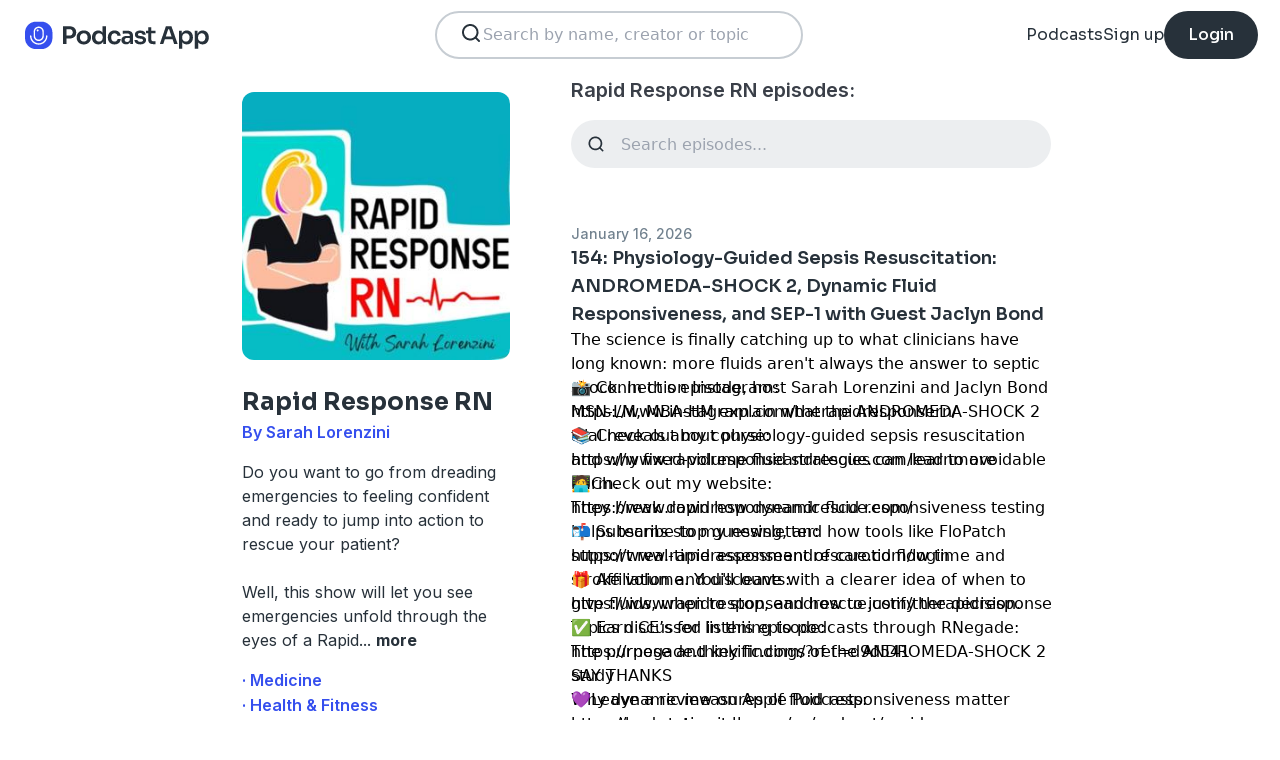

--- FILE ---
content_type: text/html; charset=utf-8
request_url: https://podcast.app/rapid-response-rn-p1666437
body_size: 28135
content:
<!DOCTYPE html><html lang="en"><head><meta charSet="utf-8"/><meta http-equiv="x-ua-compatible" content="ie=edge"/><meta name="viewport" content="width=device-width, initial-scale=1.0, user-scalable=0, viewport-fit=cover"/><title>Rapid Response RN podcast - Free on The Podcast App</title><link rel="canonical" href="https://podcast.app/rapid-response-rn-p1666437"/><meta name="description" content="Do you want to go from dreading emergencies to feeling confident and ready to jump into action to rescue your patient?  
Well, this show will let you see emergencies unfold through the eyes of a..."/><link rel="preload" href="https://podcast-api-images.s3.amazonaws.com/corona/show/1666437/logo_300x300.jpeg" as="image" fetchPriority="high"/><meta name="title" content="Rapid Response RN podcast - Free on The Podcast App"/><meta name="author" content="Sarah Lorenzini"/><meta name="keywords" content="Rapid Response RN, Sarah Lorenzini, download, listen free, Podcasts, podcast, podcast app, Medicine, Health &amp; Fitness, Education"/><meta name="robots" content="INDEX,FOLLOW"/><meta property="al:ios:app_name" content="The Podcast App"/><meta property="al:ios:app_store_id" content="1199070742"/><meta property="al:ios:url" content="https://podcast.app/rapid-response-rn-p1666437"/><meta property="og:title" content="Rapid Response RN by Sarah Lorenzini"/><meta property="og:image" content="https://podcast-api-images.s3.amazonaws.com/corona/show/1666437/logo_300x300.jpeg"/><meta property="og:site_name" content="The Podcast App"/><meta property="og:type" content="article"/><meta property="og:url" content="https://podcast.app/rapid-response-rn-p1666437"/><meta property="og:description" content="Do you want to go from dreading emergencies to feeling confident and ready to jump into action to rescue your patient?  
Well, this show will let you see emergencies unfold through the eyes of a..."/><meta name="twitter:site" content="@thepodcastapp"/><meta name="twitter:title" content="Rapid Response RN by Sarah Lorenzini"/><meta name="twitter:description" content="Do you want to go from dreading emergencies to feeling confident and ready to jump into action to rescue your patient?  
Well, this show will let you see emergencies unfold through the eyes of a..."/><meta name="twitter:image" content="https://podcast-api-images.s3.amazonaws.com/corona/show/1666437/logo_300x300.jpeg"/><meta name="twitter:image:alt" content="Rapid Response RN podcast"/><meta name="twitter:url" content="https://podcast.app/rapid-response-rn-p1666437"/><meta name="twitter:app:country" content="US"/><meta name="twitter:app:name:iphone" content="The podcast App"/><meta name="twitter:app:id:iphone" content="1199070742"/><meta name="twitter:app:url:iphone" content="https://podcast.app/rapid-response-rn-p1666437"/><meta name="twitter:app:name:ipad" content="The Podcast App"/><meta name="twitter:app:id:ipad" content="1199070742"/><meta name="twitter:app:url:ipad" content="https://podcast.app/rapid-response-rn-p1666437"/><script type="application/ld+json">{"@context":"https://schema.org/","@type":"PodcastSeries","name":"Rapid Response RN","description":"Do you want to go from dreading emergencies to feeling confident and ready to jump into action to rescue your patient?  \nWell, this show will let you see emergencies unfold through the eyes of a Rapid Response Nurse.  With real life stories from the frontlines of nursing, host Sarah Lorenzini MSN, RN, CCRN, CEN, a Rapid Response Nurse and educator, shares her experiences at rapid response events and breaks down the pathophysiology, pharmacology, and the important role the nurse plays during emergencies.\n\nIf you want to sharpen your assessment skills and learn how to think like a Rapid Response Nurse, then Sarah is here to share stories, tips, tricks, and mindsets that will prepare you to approach any emergency.\n\nEvery episode is packed full of exactly what you need to know to handle whatever crisis that could arise on your shift.  It’s one thing to get the right answer on the test, but knowing how to detect when YOUR patient is declining and what to do when YOUR patient is crashing is what will make or break your day… and might just save your patient’s life.","aggregateRating":{"@type":"AggregateRating","ratingValue":"4.9","ratingCount":440}}</script><meta name="next-head-count" content="34"/><link rel="shortcut icon" href="/images/logo.png" type="image/x-icon"/><link rel="dns-prefetch" href="https://www.googletagmanager.com"/><link rel="dns-prefetch" href="https://connect.facebook.net"/><link rel="dns-prefetch" href="https://scripts.clarity.ms"/><link rel="preconnect" href="https://podcast-api-images.s3.amazonaws.com" crossorigin="anonymous"/><link rel="dns-prefetch" href="https://podcast-api-images.s3.amazonaws.com"/><link rel="preconnect" href="https://fonts.gstatic.com/s/inter/v18/UcC73FwrK3iLTeHuS_nVMrMxCp50SjIa2JL7W0Q5n-wU.woff2" as="font" type="font/woff2" crossorigin="anonymous"/><link rel="preconnect" href="https://fonts.gstatic.com/s/inter/v18/UcC73FwrK3iLTeHuS_nVMrMxCp50SjIa2ZL7W0Q5n-wU.woff2" as="font" type="font/woff2" crossorigin="anonymous"/><link rel="preconnect" href="https://fonts.gstatic.com/s/inter/v18/UcC73FwrK3iLTeHuS_nVMrMxCp50SjIa25L7W0Q5n-wU.woff2" as="font" type="font/woff2" crossorigin="anonymous"/><link rel="preconnect" href="https://fonts.gstatic.com/s/sora/v12/xMQbuFFYT72XzQUpDqW1KX4.woff2" as="font" type="font/woff2" crossorigin="anonymous"/><link rel="preconnect" href="https://fonts.gstatic.com/s/inter/v18/UcC73FwrK3iLTeHuS_nVMrMxCp50SjIa1ZL7W0Q5nw.woff2" as="font" type="font/woff2" crossorigin="anonymous"/><link rel="preload" href="/images/search.svg" as="image"/><link rel="preload" href="/images/menu.svg" as="image"/><link rel="preload" href="/images/stores/app-store-dark.svg" as="image"/><link rel="preload" href="/images/stores/play-store-dark.svg" as="image"/><link rel="preload" href="/images/compact-doorslam-bg-illustration@2x.png" as="image" fetchPriority="high"/><link rel="preload" href="/_next/static/css/e8fcfda1b60d2328.css" as="style"/><link rel="stylesheet" href="/_next/static/css/e8fcfda1b60d2328.css" data-n-g=""/><noscript data-n-css=""></noscript><script defer="" nomodule="" src="/_next/static/chunks/polyfills-c67a75d1b6f99dc8.js"></script><script src="/_next/static/chunks/webpack-1bf6759874be67ba.js" defer=""></script><script src="/_next/static/chunks/framework-0c7baedefba6b077.js" defer=""></script><script src="/_next/static/chunks/main-b1c870cd799b644f.js" defer=""></script><script src="/_next/static/chunks/pages/_app-694f6636754058dc.js" defer=""></script><script src="/_next/static/chunks/74dd9c48-ce06c3e2e9b22c56.js" defer=""></script><script src="/_next/static/chunks/41155975-caa0b14e1ebbee07.js" defer=""></script><script src="/_next/static/chunks/cb355538-dbc14caaa82355c9.js" defer=""></script><script src="/_next/static/chunks/846-6a1c1b8aef8fa4c7.js" defer=""></script><script src="/_next/static/chunks/622-bd38ae1761f177c2.js" defer=""></script><script src="/_next/static/chunks/311-80511dbae695c5f3.js" defer=""></script><script src="/_next/static/chunks/374-ab96733d3ef5e110.js" defer=""></script><script src="/_next/static/chunks/415-3a083e4f28fa2980.js" defer=""></script><script src="/_next/static/chunks/494-a1c458d94238fee0.js" defer=""></script><script src="/_next/static/chunks/pages/podcasts/%5Bpid%5D-f8c9feb58515a502.js" defer=""></script><script src="/_next/static/bNkPDwcBfLuJazTEuzwml/_buildManifest.js" defer=""></script><script src="/_next/static/bNkPDwcBfLuJazTEuzwml/_ssgManifest.js" defer=""></script></head><body><noscript><iframe src="https://www.googletagmanager.com/ns.html?id=GTM-NSM2WR2" height="0" width="0" style="display:none;visibility:hidden"></iframe></noscript><div id="__next"><div class="hidden"><main class="mx-2 flex w-full flex-col rounded-2xl bg-white p-6 opacity-100 md:mx-0 md:w-80"><header class="mb-6 flex flex-col gap-y-4"><section class="flex flex-row justify-end"><button><img src="/images/close.svg" class="h-6 w-6" alt="Close"/> </button></section><h2 class="w-full break-words px-1 text-left font-sora text-xl font-bold">Share Rapid Response RN</h2></header><span class="flex flex-row items-center gap-x-4 rounded-xl border border-white p-2 font-inter text-lg text-light-black hover:cursor-pointer hover:bg-light-gray"><span class="rounded-full border border-blue bg-blue p-2 text-white"><svg stroke="currentColor" fill="currentColor" stroke-width="0" viewBox="0 0 512 512" class="h-5 w-5" height="1em" width="1em" xmlns="http://www.w3.org/2000/svg"><path d="M326.612 185.391c59.747 59.809 58.927 155.698.36 214.59-.11.12-.24.25-.36.37l-67.2 67.2c-59.27 59.27-155.699 59.262-214.96 0-59.27-59.26-59.27-155.7 0-214.96l37.106-37.106c9.84-9.84 26.786-3.3 27.294 10.606.648 17.722 3.826 35.527 9.69 52.721 1.986 5.822.567 12.262-3.783 16.612l-13.087 13.087c-28.026 28.026-28.905 73.66-1.155 101.96 28.024 28.579 74.086 28.749 102.325.51l67.2-67.19c28.191-28.191 28.073-73.757 0-101.83-3.701-3.694-7.429-6.564-10.341-8.569a16.037 16.037 0 0 1-6.947-12.606c-.396-10.567 3.348-21.456 11.698-29.806l21.054-21.055c5.521-5.521 14.182-6.199 20.584-1.731a152.482 152.482 0 0 1 20.522 17.197zM467.547 44.449c-59.261-59.262-155.69-59.27-214.96 0l-67.2 67.2c-.12.12-.25.25-.36.37-58.566 58.892-59.387 154.781.36 214.59a152.454 152.454 0 0 0 20.521 17.196c6.402 4.468 15.064 3.789 20.584-1.731l21.054-21.055c8.35-8.35 12.094-19.239 11.698-29.806a16.037 16.037 0 0 0-6.947-12.606c-2.912-2.005-6.64-4.875-10.341-8.569-28.073-28.073-28.191-73.639 0-101.83l67.2-67.19c28.239-28.239 74.3-28.069 102.325.51 27.75 28.3 26.872 73.934-1.155 101.96l-13.087 13.087c-4.35 4.35-5.769 10.79-3.783 16.612 5.864 17.194 9.042 34.999 9.69 52.721.509 13.906 17.454 20.446 27.294 10.606l37.106-37.106c59.271-59.259 59.271-155.699.001-214.959z"></path></svg></span> <!-- -->Copy link</span><hr class="my-1 w-full opacity-80"/><a href="/cdn-cgi/l/email-protection#[base64]" target="_blank" class="flex flex-row items-center gap-x-4 rounded-xl border border-white p-2 font-inter text-lg text-light-black hover:cursor-pointer hover:bg-light-gray"><span class="rounded-full border border-blue bg-blue p-2 text-white"><svg stroke="currentColor" fill="currentColor" stroke-width="0" viewBox="0 0 512 512" class="h-5 w-5" height="1em" width="1em" xmlns="http://www.w3.org/2000/svg"><path d="M502.3 190.8c3.9-3.1 9.7-.2 9.7 4.7V400c0 26.5-21.5 48-48 48H48c-26.5 0-48-21.5-48-48V195.6c0-5 5.7-7.8 9.7-4.7 22.4 17.4 52.1 39.5 154.1 113.6 21.1 15.4 56.7 47.8 92.2 47.6 35.7.3 72-32.8 92.3-47.6 102-74.1 131.6-96.3 154-113.7zM256 320c23.2.4 56.6-29.2 73.4-41.4 132.7-96.3 142.8-104.7 173.4-128.7 5.8-4.5 9.2-11.5 9.2-18.9v-19c0-26.5-21.5-48-48-48H48C21.5 64 0 85.5 0 112v19c0 7.4 3.4 14.3 9.2 18.9 30.6 23.9 40.7 32.4 173.4 128.7 16.8 12.2 50.2 41.8 73.4 41.4z"></path></svg></span> <!-- -->Share to email</a><hr class="my-1 w-full opacity-80"/><a href="https://www.facebook.com/sharer/sharer.php?u=https%3A%2F%2Fpodcast.app%2Frapid-response-rn-p1666437%3Futm_source%3Dweb%26utm_medium%3Dshare" target="_blank" class="flex flex-row items-center gap-x-4 rounded-xl border border-white p-2 font-inter text-lg text-light-black hover:cursor-pointer hover:bg-light-gray"><span class="rounded-full border border-blue bg-blue p-2 text-white"><svg stroke="currentColor" fill="currentColor" stroke-width="0" viewBox="0 0 448 512" class="h-5 w-5" height="1em" width="1em" xmlns="http://www.w3.org/2000/svg"><path d="M400 32H48A48 48 0 0 0 0 80v352a48 48 0 0 0 48 48h137.25V327.69h-63V256h63v-54.64c0-62.15 37-96.48 93.67-96.48 27.14 0 55.52 4.84 55.52 4.84v61h-31.27c-30.81 0-40.42 19.12-40.42 38.73V256h68.78l-11 71.69h-57.78V480H400a48 48 0 0 0 48-48V80a48 48 0 0 0-48-48z"></path></svg></span> <!-- -->Share to Facebook</a><hr class="my-1 w-full opacity-80"/><a class="flex flex-row items-center gap-x-4 rounded-xl border border-white p-2 font-inter text-lg text-light-black hover:cursor-pointer hover:bg-light-gray" href="https://twitter.com/intent/tweet?text=https%3A%2F%2Fpodcast.app%2Frapid-response-rn-p1666437%3Futm_source%3Dweb%26utm_medium%3Dshare" target="_blank"><span class="rounded-full border border-blue bg-blue p-2 text-white"><svg stroke="currentColor" fill="currentColor" stroke-width="0" viewBox="0 0 512 512" class="h-5 w-5" height="1em" width="1em" xmlns="http://www.w3.org/2000/svg"><path d="M389.2 48h70.6L305.6 224.2 487 464H345L233.7 318.6 106.5 464H35.8L200.7 275.5 26.8 48H172.4L272.9 180.9 389.2 48zM364.4 421.8h39.1L151.1 88h-42L364.4 421.8z"></path></svg></span> <!-- -->Share to X</a></main></div><div class="hidden"><div class="z-40 flex flex-col items-center justify-center rounded-3xl border border-light-black bg-white"><header class="flex w-full flex-row justify-end px-4 pt-4"><img src="/images/close.svg" alt="Close" class="h-6 w-6 hover:cursor-pointer"/></header><article class="flex w-full flex-col items-center justify-center rounded-6xl py-8"><img src="/images/logo.png" alt="Podcast App" class="mb-5 h-12 w-12"/><h1 class="mx-8 mb-8 text-center font-sora text-4xl font-bold md:mx-32">Sign up to save your podcasts</h1><form class="flex w-4/5 flex-col gap-y-5 md:w-3/4"><div class="flex flex-col gap-y-3"><label class="font-inter text-base font-medium text-light-black">Email address</label><div class="flex flex-row items-center gap-x-1 rounded-full border-2 bg-input-background px-4 py-3 border-pagination-border-gray focus-within:border-blue"><img src="/images/signup_email-field.svg" alt="Email" class="h-8 w-8 flex-grow-0"/><input class="flex-grow bg-input-background placeholder:font-inter placeholder:text-base placeholder:font-medium placeholder:text-pill-back placeholder:opacity-40 focus:outline-none" type="email" placeholder="name@domain.com" value=""/></div></div><div class="flex flex-col gap-y-3"><label class="font-inter text-base font-medium text-light-black">Password</label><div class="flex flex-row items-center gap-x-1 rounded-full border-2 bg-input-background px-4 py-3 border-pagination-border-gray focus-within:border-blue"><img src="/images/signup_password-field.svg" alt="Password" class="h-8 w-8 flex-grow-0"/><input class="flex-grow bg-input-background placeholder:font-inter placeholder:text-base placeholder:font-medium placeholder:text-pill-back placeholder:opacity-40 focus:outline-none" type="password" placeholder="Password" value=""/></div></div><button class="group flex w-full items-center justify-center rounded-full border border-blue bg-blue py-4 hover:bg-white" type="submit"><span class="font-sora text-base font-bold leading-6 tracking-tight text-white group-hover:text-blue">Register</span></button></form><div class="relative my-8 flex w-4/5 flex-row items-center md:w-3/4"><hr class=" flex-grow border border-pagination-border-gray"/><span class="mx-6 font-inter text-base font-medium text-light-black">Or</span><hr class=" flex-grow border border-pagination-border-gray"/></div><section class="flex w-4/5 flex-col gap-y-5 md:w-3/4"><button class="flex  flex-row items-center justify-center rounded-full border border-pagination-border-gray px-3 py-4 hover:bg-pagination-border-gray"><img src="/images/auth/signup_google.svg" alt="Continue with Google" class="h-7.5 w-7.5 flex-grow-0"/><span class="flex-grow font-inter text-base font-medium tracking-normal text-light-black">Continue with Google</span></button></section><section class="mt-7 flex w-4/5 flex-col items-center justify-center gap-y-8 md:w-3/4"><span class="font-inter text-base font-medium text-light-black">Already have an account?<!-- --> <a class="font-bold text-blue hover:underline" href="/signin">Log in here.</a></span></section></article></div></div><div class="left-0 top-0 mb-4 h-15 w-15 bg-white"></div><nav class="absolute left-0 top-0 z-10 flex w-full flex-col  bg-white"><section class="flex h-17.5 flex-row items-center justify-between p-5 md:p-5.5"><a href="/"><img src="/images/logo.svg" alt="Podcast App" class="h-7.5 w-auto"/></a><section class="flex gap-x-7.5 md:hidden "><img src="/images/search.svg" alt="Search" class="h-6 w-auto undefined"/><img src="/images/menu.svg" alt="Menu" class="h-6 w-auto"/></section><section class="hidden flex-row md:flex"><form class="w-96 px-2"><div class="my-2 flex h-12 w-full flex-row rounded-full border-2 border-search-border-gray bg-white px-5.5 py-2"><div class="flex w-full flex-row gap-x-2 "><img src="/images/search.svg" class="h-6 w-6" alt="Search..."/><input class="h- flex-grow appearance-none" type="text" placeholder="Search by name, creator or topic" value=""/></div></div></form></section><section class="hidden flex-row items-center gap-x-7.5 md:flex"><a class="font-sora text-base text-light-black hover:underline" href="/shows">Podcasts</a><a class="font-sora text-base text-light-black hover:underline" href="/register">Sign up</a><a class="flex h-12 items-center justify-center rounded-3xl bg-light-black px-6 hover:opacity-80" href="/signin"><span class="font-sora text-base font-medium text-white">Login</span></a></section></section><section class="hidden"><form class="w-full px-2"><div class="my-2 flex h-12 w-full flex-row rounded-full border-2 border-search-border-gray bg-white px-5.5 py-2"><div class="flex w-full flex-row gap-x-2"><img src="/images/search.svg" class="h-6 w-6" alt="Search..."/><input class="flex-grow appearance-none" type="text" placeholder="Search by name, creator or topic" value=""/></div></div></form><a class="mx-5.5  bg-white p-4 text-center font-sora text-lg text-light-black" href="/shows">Podcasts</a><div class="flex w-full items-center justify-center"><hr class="w-96/100 border-light-gray bg-light-gray"/></div><a class="mx-5.5  bg-white p-4 text-center font-sora text-lg text-light-black" href="/signin">Login</a><a class="mx-5.5 rounded-full bg-blue p-4 text-center font-sora text-lg text-white" href="/register">Sign up</a></section></nav><div class="flex flex-col md:mx-auto md:w-2/3 md:flex-row md:gap-x-2"><div itemscope="" itemType="https://schema.org/PodcastSeries" class="md:w-2/5"><meta name="name" content="Rapid Response RN"/><meta name="description" content="Do you want to go from dreading emergencies to feeling confident and ready to jump into action to rescue your patient?  
Well, this show will let you see emergencies unfold through the eyes of a..."/><div><section class="mx-auto flex flex-col justify-start p-4 md:w-10/12 md:justify-between md:pl-0"><header class="flex flex-row space-x-4 md:flex-col md:space-x-0 "><img src="https://podcast-api-images.s3.amazonaws.com/corona/show/1666437/logo_300x300.jpeg" class="h-32 w-32 rounded-xl md:h-auto md:w-full" alt="Rapid Response RN"/><section class="flex flex-col md:mt-6"><h1 class="w-full break-words text-left font-sora text-2xl font-bold leading-9 text-light-black">Rapid Response RN</h1><p class="font-inter text-base font-semibold leading-6 text-blue">By Sarah Lorenzini</p></section></header><article class="flex flex-col space-y-2 py-2"><div class="styled-description font-inter text-base font-normal leading-6 text-light-black">Do you want to go from dreading emergencies to feeling confident and ready to jump into action to rescue your patient?  </div><div class="styled-description font-inter text-base font-normal leading-6 text-light-black">Well, this show will let you see emergencies unfold through the eyes of a Rapid<!-- -->...<!-- --> <span class="font-bold hover:cursor-pointer">more</span></div><section class="hidden"><span class="font-inter text-base font-bold"></span></section></article><ul class="hidden flex-col md:flex"><li><a class="font-inter text-base font-semibold text-blue hover:underline" href="/shows/medicine">· Medicine</a></li><li><a class="font-inter text-base font-semibold text-blue hover:underline" href="/shows/health-fitness">· Health &amp; Fitness</a></li><li><a class="font-inter text-base font-semibold text-blue hover:underline" href="/shows/education">· Education</a></li></ul><section class="flex w-full flex-row gap-x-3 py-2"><button class="flex w-full flex-row items-center justify-center gap-x-2 rounded-full border px-2 py-3 text-center font-inter text-sm font-medium border-blue bg-blue text-white"><img src="/images/add_favorites.svg" alt="Share" class="h-6 w-6"/>Add to Favorites</button><button class="flex w-full flex-row items-center justify-center gap-x-2 rounded-full border border-light-gray px-2 py-3 text-center font-inter text-sm font-medium text-light-black md:hover:bg-light-gray"><img src="/images/share.svg" alt="Share" class="h-6 w-6"/>Share</button></section><hr class="my-2 opacity-70"/><section itemscope="" itemProp="aggregateRating" itemType="https://schema.org/AggregateRating" class="flex items-center justify-between p-2"><div class="flex flex-row items-center space-x-2"><ul class="flex flex-row items-center justify-center gap-x-0.5"><li><img src="/images/star-full.svg" alt="4.9" class="h-5 w-5"/></li><li><img src="/images/star-full.svg" alt="4.9" class="h-5 w-5"/></li><li><img src="/images/star-full.svg" alt="4.9" class="h-5 w-5"/></li><li><img src="/images/star-full.svg" alt="4.9" class="h-5 w-5"/></li><li><img src="/images/star-half.svg" alt="4.9" class="h-5 w-5"/></li></ul><p class="font-inter text-xl font-bold  text-light-black" itemProp="ratingValue">4.9</p></div><p class="flex-grow gap-x-2 text-right font-inter text-base font-medium leading-6 text-light-black"><span itemProp="reviewCount" class="hidden">440</span>440 ratings</p><div itemProp="itemReviewed" itemscope="" itemType="https://schema.org/PodcastSeries"><meta itemProp="name" content="Rapid Response RN"/><meta itemProp="description" content="Do you want to go from dreading emergencies to feeling confident and ready to jump into action to rescue your patient?  
Well, this show will let you see emergencies unfold through the eyes of a Rapid Response Nurse.  With real life stories from the frontlines of nursing, host Sarah Lorenzini MSN, RN, CCRN, CEN, a Rapid Response Nurse and educator, shares her experiences at rapid response events and breaks down the pathophysiology, pharmacology, and the important role the nurse plays during emergencies.

If you want to sharpen your assessment skills and learn how to think like a Rapid Response Nurse, then Sarah is here to share stories, tips, tricks, and mindsets that will prepare you to approach any emergency.

Every episode is packed full of exactly what you need to know to handle whatever crisis that could arise on your shift.  It’s one thing to get the right answer on the test, but knowing how to detect when YOUR patient is declining and what to do when YOUR patient is crashing is what will make or break your day… and might just save your patient’s life."/></div></section><hr class="my-2 opacity-70"/><section class="flex flex-row justify-between py-2 md:flex-col md:py-0"><a href="https://itunes.apple.com/us/app/the-podcast-app/id1199070742?mt=8" class="w-full"><img src="/images/stores/app-store-dark.svg" alt="Download on the App Store" class="h-auto w-full md:hidden"/></a><section class="hidden flex-col gap-y-5 py-4 md:flex"><a href="https://itunes.apple.com/us/app/the-podcast-app/id1199070742?mt=8"><img src="/images/stores/app-store-dark.svg" alt="Download on the App Store" class="h-auto w-full"/></a><a href="https://play.google.com/store/apps/details?id=com.streema.podcast&amp;hl=en"><img alt="Get it on Google Play" loading="lazy" width="298" height="88" decoding="async" data-nimg="1" class="h-auto w-full" style="color:transparent" src="/images/stores/play-store-dark.svg"/></a></section></section><hr class="my-2 opacity-70 md:hidden"/><div class="hidden md:block"><article class="m-4 flex flex-col gap-y-3 rounded-3xl bg-blue bg-opacity-10 p-7 md:m-0"><h2 class="break-words font-sora text-xl font-semibold">FAQs about Rapid Response RN:</h2><section><h3 class="break-words font-inter text-base font-bold leading-6 text-light-black">How many episodes does Rapid Response RN have?</h3><p class="break-words font-inter text-base font-normal leading-6 text-light-black">The podcast currently has 194 episodes available.</p></section></article></div></section></div></div><section class="mx-auto flex w-full flex-col px-4 md:w-3/5"><h2 class="font-inter text-xl font-semibold text-black">Rapid Response RN episodes:</h2><form class="w-full"><input class="episode-search my-4 h-12 w-full appearance-none rounded-full bg-light-gray px-4 py-2 text-left placeholder:text-left" type="text" placeholder="Search episodes..." value=""/></form><ul class="md:mt-8"><li><article class="my-2 flex flex-col gap-y-1"><a class="font-inter text-sm font-medium text-title-gray" title="154: Physiology-Guided Sepsis Resuscitation: ANDROMEDA-SHOCK 2, Dynamic Fluid Responsiveness, and SEP-1 with Guest Jaclyn Bond - Rapid Response RN" rel="nofollow" href="/154-physiology-guided-sepsis-resuscitation-andromeda-shock-2-dynamic-fluid-responsiveness-and-sep-1-with-guest-jaclyn-bond-e438620382">January 16, 2026</a><a title="154: Physiology-Guided Sepsis Resuscitation: ANDROMEDA-SHOCK 2, Dynamic Fluid Responsiveness, and SEP-1 with Guest Jaclyn Bond - Rapid Response RN" rel="nofollow" class="font-sora text-lg font-semibold text-light-black" href="/154-physiology-guided-sepsis-resuscitation-andromeda-shock-2-dynamic-fluid-responsiveness-and-sep-1-with-guest-jaclyn-bond-e438620382">154: Physiology-Guided Sepsis Resuscitation: ANDROMEDA-SHOCK 2, Dynamic Fluid Responsiveness, and SEP-1 with Guest Jaclyn Bond</a><div><a class="line-clamp-2" title="154: Physiology-Guided Sepsis Resuscitation: ANDROMEDA-SHOCK 2, Dynamic Fluid Responsiveness, and SEP-1 with Guest Jaclyn Bond - Rapid Response RN" rel="nofollow" href="/154-physiology-guided-sepsis-resuscitation-andromeda-shock-2-dynamic-fluid-responsiveness-and-sep-1-with-guest-jaclyn-bond-e438620382"><div><p>The science is finally catching up to what clinicians have long known: more fluids aren&#x27;t always the answer to septic shock. In this episode, host Sarah Lorenzini and Jaclyn Bond MSN-LM, MBA-HM explain what the ANDROMEDA-SHOCK 2 trial reveals about physiology-guided sepsis resuscitation and why fixed-volume fluid strategies can lead to avoidable harm.</p><p>They break down how dynamic fluid responsiveness testing helps teams stop guessing, and how tools like FloPatch support real-time assessment of carotid flow time and stroke volume. You&#x27;ll leave with a clearer idea of when to give fluids, when to stop, and how to justify the decision.</p><p>Topics discussed in this episode:</p><ol><li>The purpose and key findings of the ANDROMEDA-SHOCK 2 study</li><li>Why dynamic measures of fluid responsiveness matter more than static vitals</li><li>What recent meta-analysis data shows about physiology-guided fluid strategies</li><li>Carotid flow time: what it is, how it’s measured, and how it guides decisions</li><li>Hemodynamic assessment and bedside limitations</li><li>How FloPatch supports real-time assessment so you can make individualized fluid decisions</li><li>SEP-1 2026 guideline updates and why it’s better for patients</li><li>How to apply these principles to your workflow</li></ol><br/><p> Website: <!-- -->www.flosonicsmedical.com</p><p> See FloPatch in action: <!-- -->https://hubs.ly/Q03-68Hg0</p><p>Mentioned in this episode:</p><p>CONNECT</p></div><div>📸 Connect on Instagram: https://www.instagram.com/therapidresponsern/</div><div></div><div>📚 Check out my course: https://www.rapidresponseandrescue.com/learnmore</div><div></div><div>🧑‍💻Check out my website: https://www.rapidresponseandrescue.com/</div><div></div><div>📬 Subscribe to my newsletter: https://www.rapidresponseandrescue.com/login</div><div></div><div>🎁 Affiliation and discounts: https://www.rapidresponseandrescue.com/therapidresponsern</div><div></div><div>✅ Earn CE’s for listening to podcasts through RNegade: https://rnegade.thinkific.com/?ref=d9d541</div><div></div><div></div><div>SAY THANKS</div><div>💜Leave a review on Apple Podcasts: https://podcasts.apple.com/ca/podcast/rapid-response-rn/id1535997752</div><div></div><div>💚Leave a rating on Spotify: https://open.spotify.com/show/55LQqeDg6XFeixvZLEp4xE</div><div></div><div></div><div>⏱️ To get the FREE Rapid Response RN Assessment Guide and the coupon code for $10 off the cost of the course, message Sarah on Instagram @TheRapidResponseRN and type the word PODCAST!</div><div></div><div>This episode was produced by Podcast Boutique https://www.podcastboutique.com</div><div></div><div></div><div><p></p></div></a><div class="flex flex-row justify-end"><span class="font-inter text-base font-semibold text-light-black hover:cursor-pointer">...more</span></div></div><section class="mt-4 flex flex-row items-center justify-between"><img src="/images/add_listenlater.svg" alt="Listen Later" class="h-9 w-auto hover:cursor-pointer"/><nav class="flex flex-row items-center gap-x-4"><span class="font-inter text-sm font-semibold text-blue">48min</span><button class="flex flex-row items-center gap-x-2 rounded-full bg-blue px-4 py-2 font-sora text-sm font-semibold leading-6 text-white"><img src="/images/play.svg" alt="154: Physiology-Guided Sepsis Resuscitation: ANDROMEDA-SHOCK 2, Dynamic Fluid Responsiveness, and SEP-1 with Guest Jaclyn Bond" class="h-3 w-3"/>Play</button></nav></section></article><hr class="my-4 w-full text-header-shadow-gray"/></li><li><article class="my-2 flex flex-col gap-y-1"><a class="font-inter text-sm font-medium text-title-gray" title="153: Remix: Managing Crashing Pulmonary Embolism Patients - Rapid Response RN" rel="nofollow" href="/153-remix-managing-crashing-pulmonary-embolism-patients-e437151561">January 02, 2026</a><a title="153: Remix: Managing Crashing Pulmonary Embolism Patients - Rapid Response RN" rel="nofollow" class="font-sora text-lg font-semibold text-light-black" href="/153-remix-managing-crashing-pulmonary-embolism-patients-e437151561">153: Remix: Managing Crashing Pulmonary Embolism Patients</a><div><a class="line-clamp-2" title="153: Remix: Managing Crashing Pulmonary Embolism Patients - Rapid Response RN" rel="nofollow" href="/153-remix-managing-crashing-pulmonary-embolism-patients-e437151561"><div><p><strong>Pulmonary embolisms don’t always announce themselves... sometimes they ambush.</strong></p><p> One minute your patient is walking with physical therapy, the next they’re hypotensive, hypoxic, and coding. This re-released early episode dives deep into why PE patients can look deceptively stable… right up until they aren’t.</p><p>In this episode, I revisit one of my earliest case-based teachings on pulmonary embolism, updated with an added segment on vasopressin use in obstructive shock from PE. Through real bedside stories from my time as a rapid response and ER nurse, we break down the physiology behind PE-related collapse, why intubation isn’t always the answer, and how to think through management when the right ventricle is failing in front of you. This is a sobering but essential refresher on one of the most dangerous diagnoses we encounter.</p><p><strong>Topics discussed in this episode:</strong></p><ol><li>Why pulmonary embolism is a common <em>cause</em> of in-hospital cardiac arrest (even if it’s not common overall)</li><li>Classic and subtle PE presentations and why they’re often missed</li><li>A real-time rapid response case: stable to crashing in minutes</li><li>Risk factors for PE and the anticoagulation double-edged sword</li><li>Obstructive shock explained: what’s actually killing the patient</li><li>Right ventricular failure, septal bowing, and the spiral of death</li><li>Why intubation can worsen outcomes in massive PE</li><li>Vasopressors in PE: norepinephrine, epinephrine, and vasopressin</li><li>The unique benefits of vasopressin in obstructive shock</li><li>Thrombolysis vs. thrombectomy: when TPA helps — and when it’s deadly</li><li>Bedside echo findings that point to massive PE</li><li>Why PE patients can crash during transport (and what to always bring)</li><li>Nursing vigilance, rapid escalation, and activating help early</li><li>When perfect care still isn’t enough and the heart of nursing in end-of-life moments</li></ol><br/><p>Mentioned in this episode:</p><p>CONNECT</p></div><div>📸 Connect on Instagram: https://www.instagram.com/therapidresponsern/</div><div></div><div>📚 Check out my course: https://www.rapidresponseandrescue.com/learnmore</div><div></div><div>🧑‍💻Check out my website: https://www.rapidresponseandrescue.com/</div><div></div><div>📬 Subscribe to my newsletter: https://www.rapidresponseandrescue.com/login</div><div></div><div>🎁 Affiliation and discounts: https://www.rapidresponseandrescue.com/therapidresponsern</div><div></div><div>✅ Earn CE’s for listening to podcasts through RNegade: https://rnegade.thinkific.com/?ref=d9d541</div><div></div><div></div><div>SAY THANKS</div><div>💜Leave a review on Apple Podcasts: https://podcasts.apple.com/ca/podcast/rapid-response-rn/id1535997752</div><div></div><div>💚Leave a rating on Spotify: https://open.spotify.com/show/55LQqeDg6XFeixvZLEp4xE</div><div></div><div></div><div>⏱️ To get the FREE Rapid Response RN Assessment Guide and the coupon code for $10 off the cost of the course, message Sarah on Instagram @TheRapidResponseRN and type the word PODCAST!</div><div></div><div>This episode was produced by Podcast Boutique https://www.podcastboutique.com</div><div></div><div></div><div><p></p><p>AND</p></div><div>If you are planning to sit for your CCRN and would like to take the Critical Care Academy CCRN prep course you can visit https://www.ccrnacademy.com and use coupon code RAPID10 to get 10% off the cost of the course!<p></p></div></a><div class="flex flex-row justify-end"><span class="font-inter text-base font-semibold text-light-black hover:cursor-pointer">...more</span></div></div><section class="mt-4 flex flex-row items-center justify-between"><img src="/images/add_listenlater.svg" alt="Listen Later" class="h-9 w-auto hover:cursor-pointer"/><nav class="flex flex-row items-center gap-x-4"><span class="font-inter text-sm font-semibold text-blue">27min</span><button class="flex flex-row items-center gap-x-2 rounded-full bg-blue px-4 py-2 font-sora text-sm font-semibold leading-6 text-white"><img src="/images/play.svg" alt="153: Remix: Managing Crashing Pulmonary Embolism Patients" class="h-3 w-3"/>Play</button></nav></section></article><hr class="my-4 w-full text-header-shadow-gray"/></li><li><article class="my-2 flex flex-col gap-y-1"><a class="font-inter text-sm font-medium text-title-gray" title="152: &quot;Don&#x27;t Touch That Button!&quot; Respiratory Wisdom, Myth Busting, and Everything Respiratory Therapists Wish Nurses Knew About Ventilation With Guest, Melody Bishop RT - Rapid Response RN" rel="nofollow" href="/152-dont-touch-that-button-respiratory-wisdom-myth-busting-and-everything-respiratory-therapists-wish-nurses-knew-about-ventilation-with-guest-melody-bishop-rt-e435949206">December 19, 2025</a><a title="152: &quot;Don&#x27;t Touch That Button!&quot; Respiratory Wisdom, Myth Busting, and Everything Respiratory Therapists Wish Nurses Knew About Ventilation With Guest, Melody Bishop RT - Rapid Response RN" rel="nofollow" class="font-sora text-lg font-semibold text-light-black" href="/152-dont-touch-that-button-respiratory-wisdom-myth-busting-and-everything-respiratory-therapists-wish-nurses-knew-about-ventilation-with-guest-melody-bishop-rt-e435949206">152: &quot;Don&#x27;t Touch That Button!&quot; Respiratory Wisdom, Myth Busting, and Everything Respiratory Therapists Wish Nurses Knew About Ventilation With Guest, Melody Bishop RT</a><div><a class="line-clamp-2" title="152: &quot;Don&#x27;t Touch That Button!&quot; Respiratory Wisdom, Myth Busting, and Everything Respiratory Therapists Wish Nurses Knew About Ventilation With Guest, Melody Bishop RT - Rapid Response RN" rel="nofollow" href="/152-dont-touch-that-button-respiratory-wisdom-myth-busting-and-everything-respiratory-therapists-wish-nurses-knew-about-ventilation-with-guest-melody-bishop-rt-e435949206"><div><p>Some of the most common respiratory myths are still showing up at the bedside. But it&#x27;s not your fault — most of us were never taught what an oxygenation problem versus a ventilation problem looks like in real time.</p><p>In this episode, Melody Bishop RT explains how respiratory therapists think through oxygenation and ventilation to choose the right intervention and recognize when a patient is ready to breathe on their own. We’re calling out the old dogma and myths that can delay treatment and worsen patient outcomes!</p><p>Topics discussed in this episode:</p><ol><li>Ventilation vs. oxygenation: the core building blocks</li><li>V/Q mismatch explained</li><li>ABG findings for low-flow vs. high-flow vs. BiPAP</li><li>When CO₂ is the problem and the benefits of BiPAP</li><li>Key indicators it’s time to intubate and the dangers of waiting</li><li>The myth of resting patients on ventilation</li><li>How to accurately assess spontaneous breathing trials</li><li>COPD, oxygen, and the hypoxic drive myth</li><li>What nurses should know about working with RTs</li></ol><br/><p>Connect with Melody:</p><p>https://melodybishoprt.com/</p><p>Mentioned in this episode:</p><p><strong>Xshears are the best shears</strong></p><p>check em out here:</p></div><div>https://xshear.com//discount/Rapid10</div><div></div><div>and you can use code RAPID10 to get 10% off your purchase<p></p><p>AND</p></div><div>If you are planning to sit for your CCRN and would like to take the Critical Care Academy CCRN prep course you can visit https://www.ccrnacademy.com and use coupon code RAPID10 to get 10% off the cost of the course!<p></p><p>CONNECT</p></div><div>📸 Connect on Instagram: https://www.instagram.com/therapidresponsern/</div><div></div><div>📚 Check out my course: https://www.rapidresponseandrescue.com/learnmore</div><div></div><div>🧑‍💻Check out my website: https://www.rapidresponseandrescue.com/</div><div></div><div>📬 Subscribe to my newsletter: https://www.rapidresponseandrescue.com/login</div><div></div><div>🎁 Affiliation and discounts: https://www.rapidresponseandrescue.com/therapidresponsern</div><div></div><div>✅ Earn CE’s for listening to podcasts through RNegade: https://rnegade.thinkific.com/?ref=d9d541</div><div></div><div></div><div>SAY THANKS</div><div>💜Leave a review on Apple Podcasts: https://podcasts.apple.com/ca/podcast/rapid-response-rn/id1535997752</div><div></div><div>💚Leave a rating on Spotify: https://open.spotify.com/show/55LQqeDg6XFeixvZLEp4xE</div><div></div><div></div><div>⏱️ To get the FREE Rapid Response RN Assessment Guide and the coupon code for $10 off the cost of the course, message Sarah on Instagram @TheRapidResponseRN and type the word PODCAST!</div><div></div><div>This episode was produced by Podcast Boutique https://www.podcastboutique.com</div><div></div><div></div><div><p></p></div></a><div class="flex flex-row justify-end"><span class="font-inter text-base font-semibold text-light-black hover:cursor-pointer">...more</span></div></div><section class="mt-4 flex flex-row items-center justify-between"><img src="/images/add_listenlater.svg" alt="Listen Later" class="h-9 w-auto hover:cursor-pointer"/><nav class="flex flex-row items-center gap-x-4"><span class="font-inter text-sm font-semibold text-blue">56min</span><button class="flex flex-row items-center gap-x-2 rounded-full bg-blue px-4 py-2 font-sora text-sm font-semibold leading-6 text-white"><img src="/images/play.svg" alt="152: &quot;Don&#x27;t Touch That Button!&quot; Respiratory Wisdom, Myth Busting, and Everything Respiratory Therapists Wish Nurses Knew About Ventilation With Guest, Melody Bishop RT" class="h-3 w-3"/>Play</button></nav></section></article><hr class="my-4 w-full text-header-shadow-gray"/></li><li><article class="my-2 flex flex-col gap-y-1"><a class="font-inter text-sm font-medium text-title-gray" title="151: Caring Close to Home: How Point-of-Care EEG and Community Innovation Are Changing ICU Care - Rapid Response RN" rel="nofollow" href="/151-caring-close-to-home-how-point-of-care-eeg-and-community-innovation-are-changing-icu-care-e434200299">December 05, 2025</a><a title="151: Caring Close to Home: How Point-of-Care EEG and Community Innovation Are Changing ICU Care - Rapid Response RN" rel="nofollow" class="font-sora text-lg font-semibold text-light-black" href="/151-caring-close-to-home-how-point-of-care-eeg-and-community-innovation-are-changing-icu-care-e434200299">151: Caring Close to Home: How Point-of-Care EEG and Community Innovation Are Changing ICU Care</a><div><a class="line-clamp-2" title="151: Caring Close to Home: How Point-of-Care EEG and Community Innovation Are Changing ICU Care - Rapid Response RN" rel="nofollow" href="/151-caring-close-to-home-how-point-of-care-eeg-and-community-innovation-are-changing-icu-care-e434200299"><div><p>Rural nursing is anything but simple. They have limited resources, fewer specialists, and often have to send patients hours away from their families for a higher level of care. But all that is changing as new tech like Zeto brings monitoring right to the bedside and keeps more patients close to home.</p><p>In this episode, ICU nurse leader Kristen RN shares how point-of-care EEG has empowered her team to catch subclinical seizures sooner and make faster, more informed clinical decisions. From buy-in to implementation, you&#x27;ll hear how she advocated for her community and successfully integrated this technology into a small ICU. If you work in a rural or resource-limited facility, don&#x27;t miss this one!</p><p><br/></p><p>Topics discussed in this episode:</p><p><br/></p><ul><li>The unique challenges rural nurses and hospitals face</li><li>Why keeping patients close to home matters</li><li>How telemedicine and new tech are transforming rural healthcare</li><li>Why subclinical seizures are hard to recognize</li><li>How Zeto’s spot EEG helps nurses keep more patients close to home</li><li>The positive impact on team confidence and patient care</li><li>How you can advocate for the tools your community needs</li></ul><br/><p><br/></p><p>Learn more about Zeto here:</p><p>https://zeto-inc.com/</p><p><br/></p><p>Mentioned in this episode:</p><p>CONNECT</p></div><div>📸 Connect on Instagram: https://www.instagram.com/therapidresponsern/</div><div></div><div>📚 Check out my course: https://www.rapidresponseandrescue.com/learnmore</div><div></div><div>🧑‍💻Check out my website: https://www.rapidresponseandrescue.com/</div><div></div><div>📬 Subscribe to my newsletter: https://www.rapidresponseandrescue.com/login</div><div></div><div>🎁 Affiliation and discounts: https://www.rapidresponseandrescue.com/therapidresponsern</div><div></div><div>✅ Earn CE’s for listening to podcasts through RNegade: https://rnegade.thinkific.com/?ref=d9d541</div><div></div><div></div><div>SAY THANKS</div><div>💜Leave a review on Apple Podcasts: https://podcasts.apple.com/ca/podcast/rapid-response-rn/id1535997752</div><div></div><div>💚Leave a rating on Spotify: https://open.spotify.com/show/55LQqeDg6XFeixvZLEp4xE</div><div></div><div></div><div>⏱️ To get the FREE Rapid Response RN Assessment Guide and the coupon code for $10 off the cost of the course, message Sarah on Instagram @TheRapidResponseRN and type the word PODCAST!</div><div></div><div>This episode was produced by Podcast Boutique https://www.podcastboutique.com</div><div></div><div></div><div><p></p></div></a><div class="flex flex-row justify-end"><span class="font-inter text-base font-semibold text-light-black hover:cursor-pointer">...more</span></div></div><section class="mt-4 flex flex-row items-center justify-between"><img src="/images/add_listenlater.svg" alt="Listen Later" class="h-9 w-auto hover:cursor-pointer"/><nav class="flex flex-row items-center gap-x-4"><span class="font-inter text-sm font-semibold text-blue">31min</span><button class="flex flex-row items-center gap-x-2 rounded-full bg-blue px-4 py-2 font-sora text-sm font-semibold leading-6 text-white"><img src="/images/play.svg" alt="151: Caring Close to Home: How Point-of-Care EEG and Community Innovation Are Changing ICU Care" class="h-3 w-3"/>Play</button></nav></section></article><hr class="my-4 w-full text-header-shadow-gray"/></li><li><article class="my-2 flex flex-col gap-y-1"><a class="font-inter text-sm font-medium text-title-gray" title="150: Sepsis-Induced Cardiomyopathy with Dr. Mahmoud Ibrahim MD - Rapid Response RN" rel="nofollow" href="/150-sepsis-induced-cardiomyopathy-with-dr-mahmoud-ibrahim-md-e432621019">November 21, 2025</a><a title="150: Sepsis-Induced Cardiomyopathy with Dr. Mahmoud Ibrahim MD - Rapid Response RN" rel="nofollow" class="font-sora text-lg font-semibold text-light-black" href="/150-sepsis-induced-cardiomyopathy-with-dr-mahmoud-ibrahim-md-e432621019">150: Sepsis-Induced Cardiomyopathy with Dr. Mahmoud Ibrahim MD</a><div><a class="line-clamp-2" title="150: Sepsis-Induced Cardiomyopathy with Dr. Mahmoud Ibrahim MD - Rapid Response RN" rel="nofollow" href="/150-sepsis-induced-cardiomyopathy-with-dr-mahmoud-ibrahim-md-e432621019"><div><p>Your pneumonia patient is hypotensive, tachycardic, and not responding to fluids… what did you miss? It could be sepsis-induced cardiomyopathy, a common under-recognized shock state you could see at the bedside.</p><p>In this episode, Dr. Mahmoud Ibrahim MD and host Sarah Lorenzini use a case study to highlight how nurses, intensivists and the ICU team can work together to recognize the signs of sepsis-induced cardiomyopathy early and give patients a better chance at recovery. You&#x27;ll learn the diagnostic clues that your patient’s heart is in trouble, how to approach controversial treatments like sodium bicarb, and what has to happen before intubation in a dual shock state.</p><p><br/></p><p>Topics discussed in this episode:</p><p><br/></p><ul><li>What the initial bedside assessment says about the patient</li><li>Treatment priorities for the  intensivist and nurse</li><li>Signs that point to more than just sepsis</li><li>Why fluids aren’t always the answer</li><li>Blood pressure management: vasopressors and inotropes</li><li>Pathophysiology of sepsis-induced cardiomyopathy</li><li>How a sepsis-induced cardiomyopathy diagnosis changes treatment</li><li>The vasopressin debate for sepsis-induced cardiomyopathy</li><li>Clues your intervention isn’t working and what to do next</li><li>How to prepare the patient for high-risk intubation</li><li>What you need to know about administering sodium bicarb</li><li>Why collaboration matters at every step for patient recovery</li></ul><br/><p><br/></p><p>Connect with Dr. Ibrahim:</p><p><br/></p><p>Instagram<!-- -->: https://www.instagram.com/icuboy_meded/</p><p>Facebook<!-- -->: https://www.facebook.com/share/1Dg1ZTyfsN/</p><p>TikTok<!-- -->: https://www.tiktok.com/@icuboy_meded</p><p>Threads<!-- -->: https://www.threads.com/@icuboy_meded</p><p>X<!-- -->: https://x.com/icuboy_meded</p><p><br/></p><p>Learn more about the different phenotypes in sepsis induced cardiomyopathy:</p><p>https://journal.chestnet.org/article/S0012-3692(25)05143-8/abstract</p><p><br/></p><p>Mentioned in this episode:</p><p>CONNECT</p></div><div>📸 Connect on Instagram: https://www.instagram.com/therapidresponsern/</div><div></div><div>📚 Check out my course: https://www.rapidresponseandrescue.com/learnmore</div><div></div><div>🧑‍💻Check out my website: https://www.rapidresponseandrescue.com/</div><div></div><div>📬 Subscribe to my newsletter: https://www.rapidresponseandrescue.com/login</div><div></div><div>🎁 Affiliation and discounts: https://www.rapidresponseandrescue.com/therapidresponsern</div><div></div><div>✅ Earn CE’s for listening to podcasts through RNegade: https://rnegade.thinkific.com/?ref=d9d541</div><div></div><div></div><div>SAY THANKS</div><div>💜Leave a review on Apple Podcasts: https://podcasts.apple.com/ca/podcast/rapid-response-rn/id1535997752</div><div></div><div>💚Leave a rating on Spotify: https://open.spotify.com/show/55LQqeDg6XFeixvZLEp4xE</div><div></div><div></div><div>⏱️ To get the FREE Rapid Response RN Assessment Guide and the coupon code for $10 off the cost of the course, message Sarah on Instagram @TheRapidResponseRN and type the word PODCAST!</div><div></div><div>This episode was produced by Podcast Boutique https://www.podcastboutique.com</div><div></div><div></div><div><p></p><p><strong>Xshears are the best shears</strong></p><p>check em out here:</p></div><div>https://xshear.com//discount/Rapid10</div><div></div><div>and you can use code RAPID10 to get 10% off your purchase<p></p></div></a><div class="flex flex-row justify-end"><span class="font-inter text-base font-semibold text-light-black hover:cursor-pointer">...more</span></div></div><section class="mt-4 flex flex-row items-center justify-between"><img src="/images/add_listenlater.svg" alt="Listen Later" class="h-9 w-auto hover:cursor-pointer"/><nav class="flex flex-row items-center gap-x-4"><span class="font-inter text-sm font-semibold text-blue">49min</span><button class="flex flex-row items-center gap-x-2 rounded-full bg-blue px-4 py-2 font-sora text-sm font-semibold leading-6 text-white"><img src="/images/play.svg" alt="150: Sepsis-Induced Cardiomyopathy with Dr. Mahmoud Ibrahim MD" class="h-3 w-3"/>Play</button></nav></section></article><hr class="my-4 w-full text-header-shadow-gray"/></li><li><article class="my-2 flex flex-col gap-y-1"><a class="font-inter text-sm font-medium text-title-gray" title="149: Inside the New 2025 AHA Resuscitation Guidelines: What’s New, What’s Controversial, and Why It Matters with Dr. Ashish Panchal, MD - Rapid Response RN" rel="nofollow" href="/149-inside-the-new-2025-aha-resuscitation-guidelines-whats-new-whats-controversial-and-why-it-matters-with-dr-ashish-panchal-md-e431072037">November 07, 2025</a><a title="149: Inside the New 2025 AHA Resuscitation Guidelines: What’s New, What’s Controversial, and Why It Matters with Dr. Ashish Panchal, MD - Rapid Response RN" rel="nofollow" class="font-sora text-lg font-semibold text-light-black" href="/149-inside-the-new-2025-aha-resuscitation-guidelines-whats-new-whats-controversial-and-why-it-matters-with-dr-ashish-panchal-md-e431072037">149: Inside the New 2025 AHA Resuscitation Guidelines: What’s New, What’s Controversial, and Why It Matters with Dr. Ashish Panchal, MD</a><div><a class="line-clamp-2" title="149: Inside the New 2025 AHA Resuscitation Guidelines: What’s New, What’s Controversial, and Why It Matters with Dr. Ashish Panchal, MD - Rapid Response RN" rel="nofollow" href="/149-inside-the-new-2025-aha-resuscitation-guidelines-whats-new-whats-controversial-and-why-it-matters-with-dr-ashish-panchal-md-e431072037"><div><p>Every five years, resuscitation guidelines get a refresh. This year, a few have changed, many have stayed the same, and some are creating major controversy.</p><p>In this episode, Dr. Ashish Panchal, Chair of the AHA Emergency Cardiovascular Care Committee, helps us unpack what’s new, what might surprise you, and the science behind each decision. You&#x27;ll learn why there’s serious debate around epinephrine dosing, what changes matter most for the bedside, and how these updates will change the way you and your team respond to the next code!</p><p><br/></p><p>Topics discussed in this episode:</p><p><br/></p><ul><li>The history and development of the AHA Resuscitation Guidelines</li><li>Key improvements: algorithms, clear language, and unified care</li><li>Big, fundamental changes in the guidelines</li><li>How choking management guidelines have changed</li><li>The recommended approach for synchronized cardioversion</li><li>New guidelines for post-resuscitation care</li><li>Why there’s controversy around mechanical CPR and DSD</li><li>IV vs. IO access: best practice and key takeaways</li><li>The controversy around epinephrine dosing</li><li>What these changes mean for nurses and code teams</li></ul><br/><p><br/></p><p>Listen to E140 with Dr. Ashish Panchal:</p><p>https://healthpodcastnetwork.com/episodes/rapid-response-rn/140-resuscitation-then-and-now-how-evidence-shapes-every-beat-with-guest-dr-ashish-panchal-md-phd/</p><p><br/></p><p>Mentioned in this episode:</p><p>AND</p></div><div>If you are planning to sit for your CCRN and would like to take the Critical Care Academy CCRN prep course you can visit https://www.ccrnacademy.com and use coupon code RAPID10 to get 10% off the cost of the course!<p></p><p>CONNECT</p></div><div>📸 Connect on Instagram: https://www.instagram.com/therapidresponsern/</div><div></div><div>📚 Check out my course: https://www.rapidresponseandrescue.com/learnmore</div><div></div><div>🧑‍💻Check out my website: https://www.rapidresponseandrescue.com/</div><div></div><div>📬 Subscribe to my newsletter: https://www.rapidresponseandrescue.com/login</div><div></div><div>🎁 Affiliation and discounts: https://www.rapidresponseandrescue.com/therapidresponsern</div><div></div><div>✅ Earn CE’s for listening to podcasts through RNegade: https://rnegade.thinkific.com/?ref=d9d541</div><div></div><div></div><div>SAY THANKS</div><div>💜Leave a review on Apple Podcasts: https://podcasts.apple.com/ca/podcast/rapid-response-rn/id1535997752</div><div></div><div>💚Leave a rating on Spotify: https://open.spotify.com/show/55LQqeDg6XFeixvZLEp4xE</div><div></div><div></div><div>⏱️ To get the FREE Rapid Response RN Assessment Guide and the coupon code for $10 off the cost of the course, message Sarah on Instagram @TheRapidResponseRN and type the word PODCAST!</div><div></div><div>This episode was produced by Podcast Boutique https://www.podcastboutique.com</div><div></div><div></div><div><p></p></div></a><div class="flex flex-row justify-end"><span class="font-inter text-base font-semibold text-light-black hover:cursor-pointer">...more</span></div></div><section class="mt-4 flex flex-row items-center justify-between"><img src="/images/add_listenlater.svg" alt="Listen Later" class="h-9 w-auto hover:cursor-pointer"/><nav class="flex flex-row items-center gap-x-4"><span class="font-inter text-sm font-semibold text-blue">56min</span><button class="flex flex-row items-center gap-x-2 rounded-full bg-blue px-4 py-2 font-sora text-sm font-semibold leading-6 text-white"><img src="/images/play.svg" alt="149: Inside the New 2025 AHA Resuscitation Guidelines: What’s New, What’s Controversial, and Why It Matters with Dr. Ashish Panchal, MD" class="h-3 w-3"/>Play</button></nav></section></article><hr class="my-4 w-full text-header-shadow-gray"/></li><li><article class="my-2 flex flex-col gap-y-1"><a class="font-inter text-sm font-medium text-title-gray" title="148: Differentiating Pulmonary Hypertension vs Dilated Cardiomyopathy with Natalie RN - Rapid Response RN" rel="nofollow" href="/148-differentiating-pulmonary-hypertension-vs-dilated-cardiomyopathy-with-natalie-rn-e429471704">October 24, 2025</a><a title="148: Differentiating Pulmonary Hypertension vs Dilated Cardiomyopathy with Natalie RN - Rapid Response RN" rel="nofollow" class="font-sora text-lg font-semibold text-light-black" href="/148-differentiating-pulmonary-hypertension-vs-dilated-cardiomyopathy-with-natalie-rn-e429471704">148: Differentiating Pulmonary Hypertension vs Dilated Cardiomyopathy with Natalie RN</a><div><a class="line-clamp-2" title="148: Differentiating Pulmonary Hypertension vs Dilated Cardiomyopathy with Natalie RN - Rapid Response RN" rel="nofollow" href="/148-differentiating-pulmonary-hypertension-vs-dilated-cardiomyopathy-with-natalie-rn-e429471704"><div><p>Differential diagnosis is part physiology, part detective work. Especially in heart failure, where similar vital signs can mean very different things.</p><p>In this episode, Natalie RN is back on the show to break down two pediatric cases that looked almost identical on arrival to the ED but their workups led to two very different treatment plans. She shares the assessment findings, diagnostics, and clinical clues that helped them uncover what was really going on.</p><p><br/></p><p>Learn how to connect the dots and find the right intervention when presentations look identical!</p><p><br/></p><p>Topics discussed in this episode:</p><p><br/></p><ul><li>Presentation of two pediatric patients with similar symptoms</li><li>Differential diagnosis and early clinical clues</li><li>What to look for in your clinical assessment</li><li>Pathophysiology of pulmonary hypertension</li><li>Pathophysiology of dilated cardiomyopathy</li><li>Key physical exam and diagnostic differences</li><li>Dilated cardiomyopathy interventions</li><li>Why it’s hard to diagnose pulmonary hypertension in the ER</li><li>Nurse priorities when managing patients in the CVICU</li><li>Managing pulmonary hypertension crises and reducing PVR</li><li>Pearls and pitfalls of treating these conditions</li></ul><br/><p><br/></p><p>Connect with Natalie:</p><p>https://www.instagram.com/chatwithnat_rn/</p><p><br/></p><p>Listen to Chat with Nurse Nat on Spotify:</p><p>https://open.spotify.com/show/7Jh2qe44KipudVKkdXFwWH</p><p><br/></p><p>Listen to Chat with Nurse Nat on Apple Podcasts:</p><p>https://podcasts.apple.com/us/podcast/chat-with-nurse-nat/id1815541418</p><p><br/></p><p>Mentioned in this episode:</p><p>CONNECT</p></div><div>📸 Connect on Instagram: https://www.instagram.com/therapidresponsern/</div><div></div><div>📚 Check out my course: https://www.rapidresponseandrescue.com/learnmore</div><div></div><div>🧑‍💻Check out my website: https://www.rapidresponseandrescue.com/</div><div></div><div>📬 Subscribe to my newsletter: https://www.rapidresponseandrescue.com/login</div><div></div><div>🎁 Affiliation and discounts: https://www.rapidresponseandrescue.com/therapidresponsern</div><div></div><div>✅ Earn CE’s for listening to podcasts through RNegade: https://rnegade.thinkific.com/?ref=d9d541</div><div></div><div></div><div>SAY THANKS</div><div>💜Leave a review on Apple Podcasts: https://podcasts.apple.com/ca/podcast/rapid-response-rn/id1535997752</div><div></div><div>💚Leave a rating on Spotify: https://open.spotify.com/show/55LQqeDg6XFeixvZLEp4xE</div><div></div><div></div><div>⏱️ To get the FREE Rapid Response RN Assessment Guide and the coupon code for $10 off the cost of the course, message Sarah on Instagram @TheRapidResponseRN and type the word PODCAST!</div><div></div><div>This episode was produced by Podcast Boutique https://www.podcastboutique.com</div><div></div><div></div><div><p></p><p>AND</p></div><div>If you are planning to sit for your CCRN and would like to take the Critical Care Academy CCRN prep course you can visit https://www.ccrnacademy.com and use coupon code RAPID10 to get 10% off the cost of the course!<p></p></div></a><div class="flex flex-row justify-end"><span class="font-inter text-base font-semibold text-light-black hover:cursor-pointer">...more</span></div></div><section class="mt-4 flex flex-row items-center justify-between"><img src="/images/add_listenlater.svg" alt="Listen Later" class="h-9 w-auto hover:cursor-pointer"/><nav class="flex flex-row items-center gap-x-4"><span class="font-inter text-sm font-semibold text-blue">36min</span><button class="flex flex-row items-center gap-x-2 rounded-full bg-blue px-4 py-2 font-sora text-sm font-semibold leading-6 text-white"><img src="/images/play.svg" alt="148: Differentiating Pulmonary Hypertension vs Dilated Cardiomyopathy with Natalie RN" class="h-3 w-3"/>Play</button></nav></section></article><hr class="my-4 w-full text-header-shadow-gray"/></li><li><article class="my-2 flex flex-col gap-y-1"><a class="font-inter text-sm font-medium text-title-gray" title="147: Recognize, Decompress, Stabilize: Managing a Pneumothorax with Trauma Pete - Rapid Response RN" rel="nofollow" href="/147-recognize-decompress-stabilize-managing-a-pneumothorax-with-trauma-pete-e428009972">October 10, 2025</a><a title="147: Recognize, Decompress, Stabilize: Managing a Pneumothorax with Trauma Pete - Rapid Response RN" rel="nofollow" class="font-sora text-lg font-semibold text-light-black" href="/147-recognize-decompress-stabilize-managing-a-pneumothorax-with-trauma-pete-e428009972">147: Recognize, Decompress, Stabilize: Managing a Pneumothorax with Trauma Pete</a><div><a class="line-clamp-2" title="147: Recognize, Decompress, Stabilize: Managing a Pneumothorax with Trauma Pete - Rapid Response RN" rel="nofollow" href="/147-recognize-decompress-stabilize-managing-a-pneumothorax-with-trauma-pete-e428009972"><div><p>Every trauma nurse knows this feeling: your stable patient suddenly starts to decompensate and instinct tells you there’s more to the story. Today’s case starts with a stable, post-arrest patient and ends in a full-blown tension pneumothorax.</p><p>Hear why this patient went from stable to crashing in minutes, how delayed recognition changed the course of care, what diagnostics and assessments could have caught earlier. Trauma Pete breaks down the tell-tale signs, how it differs from a simple pneumothorax, and why it&#x27;s so easy to miss in trauma patients.</p><p><br/></p><p>In this episode, you’ll learn which patients are the most at risk, how to spot tension pneumothorax early, and why having a systematic approach to decompression make all the difference!</p><p><br/></p><p>Topics discussed in this episode:</p><p><br/></p><ul><li>Presentation of a stable, post-arrest patient</li><li>The patient&#x27;s rapid decline and first interventions</li><li>Why they misread the signs of tension pneumothorax</li><li>Pneumothorax in intubated vs. non-intubated patients</li><li>The physiology of tension simple vs. tension pneumothorax</li><li>Bedside clues and diagnostic signs of tension pneumothorax</li><li>Early intervention and treatment priorities</li><li>Emergent needle decompression: timing, technique, and follow-up</li><li>Chest tube placement and management: tips, troubleshooting, and air leaks</li></ul><br/><p><br/></p><p>Mentioned in this episode:</p><p>CONNECT</p></div><div>📸 Connect on Instagram: https://www.instagram.com/therapidresponsern/</div><div></div><div>📚 Check out my course: https://www.rapidresponseandrescue.com/learnmore</div><div></div><div>🧑‍💻Check out my website: https://www.rapidresponseandrescue.com/</div><div></div><div>📬 Subscribe to my newsletter: https://www.rapidresponseandrescue.com/login</div><div></div><div>🎁 Affiliation and discounts: https://www.rapidresponseandrescue.com/therapidresponsern</div><div></div><div>✅ Earn CE’s for listening to podcasts through RNegade: https://rnegade.thinkific.com/?ref=d9d541</div><div></div><div></div><div>SAY THANKS</div><div>💜Leave a review on Apple Podcasts: https://podcasts.apple.com/ca/podcast/rapid-response-rn/id1535997752</div><div></div><div>💚Leave a rating on Spotify: https://open.spotify.com/show/55LQqeDg6XFeixvZLEp4xE</div><div></div><div></div><div>⏱️ To get the FREE Rapid Response RN Assessment Guide and the coupon code for $10 off the cost of the course, message Sarah on Instagram @TheRapidResponseRN and type the word PODCAST!</div><div></div><div>This episode was produced by Podcast Boutique https://www.podcastboutique.com</div><div></div><div></div><div><p></p><p><strong>Listen to the In The Heart of Care Podcast</strong></p><p>https://link.cohostpodcasting.com/6598429e-e927-45b0-9b57-7dd34a09d803?d=seASyqjs7</p></div></a><div class="flex flex-row justify-end"><span class="font-inter text-base font-semibold text-light-black hover:cursor-pointer">...more</span></div></div><section class="mt-4 flex flex-row items-center justify-between"><img src="/images/add_listenlater.svg" alt="Listen Later" class="h-9 w-auto hover:cursor-pointer"/><nav class="flex flex-row items-center gap-x-4"><span class="font-inter text-sm font-semibold text-blue">57min</span><button class="flex flex-row items-center gap-x-2 rounded-full bg-blue px-4 py-2 font-sora text-sm font-semibold leading-6 text-white"><img src="/images/play.svg" alt="147: Recognize, Decompress, Stabilize: Managing a Pneumothorax with Trauma Pete" class="h-3 w-3"/>Play</button></nav></section></article><hr class="my-4 w-full text-header-shadow-gray"/></li><li><article class="my-2 flex flex-col gap-y-1"><a class="font-inter text-sm font-medium text-title-gray" title="146: From Alveoli to Aftermath: The Science and Humanity of Pediatric Drowning Care with ER Nurse Amber - Rapid Response RN" rel="nofollow" href="/146-from-alveoli-to-aftermath-the-science-and-humanity-of-pediatric-drowning-care-with-er-nurse-amber-e426463602">September 26, 2025</a><a title="146: From Alveoli to Aftermath: The Science and Humanity of Pediatric Drowning Care with ER Nurse Amber - Rapid Response RN" rel="nofollow" class="font-sora text-lg font-semibold text-light-black" href="/146-from-alveoli-to-aftermath-the-science-and-humanity-of-pediatric-drowning-care-with-er-nurse-amber-e426463602">146: From Alveoli to Aftermath: The Science and Humanity of Pediatric Drowning Care with ER Nurse Amber</a><div><a class="line-clamp-2" title="146: From Alveoli to Aftermath: The Science and Humanity of Pediatric Drowning Care with ER Nurse Amber - Rapid Response RN" rel="nofollow" href="/146-from-alveoli-to-aftermath-the-science-and-humanity-of-pediatric-drowning-care-with-er-nurse-amber-e426463602"><div><p>This is one of those cases that tests you in every way as a nurse. A toddler is pulled out of a pool and rushed to the ER, unresponsive and deteriorating fast. Today, Nurse Amber walks us through the critical moments that followed and how this case inspired her to turn her grief into a positive resource for nurses.</p><p>We discuss what was going on at the alveolar level in this patient, the interventions Amber and her team performed, and the emotional aftermath of working on critical pediatric patients. You’ll learn what to prioritize, the signs of deterioration that can show hours after rescue, and how to recognize what Sarah calls the “inflammatory cascade of awfulness.”</p><p><br/></p><p>This episode is an honest breakdown of both the science and humanity of drowning care. Don’t miss this story!</p><p><br/></p><p>Topics discussed in this episode:</p><p><br/></p><ul><li>Initial assessment of the patient</li><li>First treatment priorities: ventilation, airway, and warming</li><li>The pathophysiology of drowning</li><li>Misconceptions about suctioning in drowning patients</li><li>The nurse’s role: documentation and respiratory management</li><li>Patient monitoring and signs of deterioration</li><li>The emotional burden of pediatric fatalities</li><li>How the Get Vitals app supports nurses’ mental health</li></ul><br/><p><br/></p><p><br/></p><p>Learn more about the Get Vitals app:</p><p>Website - www.getvitals.care</p><p>Instagram -@getvitalsnow</p><p><br/></p><p><br/></p><p>Mentioned in this episode:</p><p><strong>Listen to the In The Heart of Care Podcast</strong></p><p>https://link.cohostpodcasting.com/6598429e-e927-45b0-9b57-7dd34a09d803?d=seASyqjs7</p><p>CONNECT</p></div><div>📸 Connect on Instagram: https://www.instagram.com/therapidresponsern/</div><div></div><div>📚 Check out my course: https://www.rapidresponseandrescue.com/learnmore</div><div></div><div>🧑‍💻Check out my website: https://www.rapidresponseandrescue.com/</div><div></div><div>📬 Subscribe to my newsletter: https://www.rapidresponseandrescue.com/login</div><div></div><div>🎁 Affiliation and discounts: https://www.rapidresponseandrescue.com/therapidresponsern</div><div></div><div>✅ Earn CE’s for listening to podcasts through RNegade: https://rnegade.thinkific.com/?ref=d9d541</div><div></div><div></div><div>SAY THANKS</div><div>💜Leave a review on Apple Podcasts: https://podcasts.apple.com/ca/podcast/rapid-response-rn/id1535997752</div><div></div><div>💚Leave a rating on Spotify: https://open.spotify.com/show/55LQqeDg6XFeixvZLEp4xE</div><div></div><div></div><div>⏱️ To get the FREE Rapid Response RN Assessment Guide and the coupon code for $10 off the cost of the course, message Sarah on Instagram @TheRapidResponseRN and type the word PODCAST!</div><div></div><div>This episode was produced by Podcast Boutique https://www.podcastboutique.com</div><div></div><div></div><div><p></p></div></a><div class="flex flex-row justify-end"><span class="font-inter text-base font-semibold text-light-black hover:cursor-pointer">...more</span></div></div><section class="mt-4 flex flex-row items-center justify-between"><img src="/images/add_listenlater.svg" alt="Listen Later" class="h-9 w-auto hover:cursor-pointer"/><nav class="flex flex-row items-center gap-x-4"><span class="font-inter text-sm font-semibold text-blue">45min</span><button class="flex flex-row items-center gap-x-2 rounded-full bg-blue px-4 py-2 font-sora text-sm font-semibold leading-6 text-white"><img src="/images/play.svg" alt="146: From Alveoli to Aftermath: The Science and Humanity of Pediatric Drowning Care with ER Nurse Amber" class="h-3 w-3"/>Play</button></nav></section></article><hr class="my-4 w-full text-header-shadow-gray"/></li><li><article class="my-2 flex flex-col gap-y-1"><a class="font-inter text-sm font-medium text-title-gray" title="145: Genetic Arrhythmogenic Cardiomyopathy: Sarah and Leslie&#x27;s Story - Rapid Response RN" rel="nofollow" href="/145-genetic-arrhythmogenic-cardiomyopathy-sarah-and-leslies-story-e425037237">September 12, 2025</a><a title="145: Genetic Arrhythmogenic Cardiomyopathy: Sarah and Leslie&#x27;s Story - Rapid Response RN" rel="nofollow" class="font-sora text-lg font-semibold text-light-black" href="/145-genetic-arrhythmogenic-cardiomyopathy-sarah-and-leslies-story-e425037237">145: Genetic Arrhythmogenic Cardiomyopathy: Sarah and Leslie&#x27;s Story</a><div><a class="line-clamp-2" title="145: Genetic Arrhythmogenic Cardiomyopathy: Sarah and Leslie&#x27;s Story - Rapid Response RN" rel="nofollow" href="/145-genetic-arrhythmogenic-cardiomyopathy-sarah-and-leslies-story-e425037237"><div><p>Some conditions hide in your genes, without any symptoms. One of these conditions is genetic arrhythmogenic cardiomyopathy, an inherited condition that can lead to sudden cardiac arrest — even if you feel completely fine.</p><p>In this episode, Sarah and Leslie talk about their shared diagnosis of FLNC cardiomyopathy — from how this gene mutation affects the function of the heart to how they&#x27;re managing this rare condition. You&#x27;ll hear how Leslie&#x27;s ICD has saved her life more than once, how it feels to be shocked back to life, and the resilience that&#x27;s helped them move forward.</p><p>This is a raw, real, emotional episode about living with a genetic heart condition. Tune in to learn the signs to watch for, when to get tested, and where to find support!</p><p><br/></p><p>Topics discussed in this episode:</p><p><br/></p><ul><li>What is genetic arrhythmogenic cardiomyopathy?</li><li>How FLNC related ACM differs from other cardiomyopathies</li><li>Common symptoms and why some people are diagnosed too late</li><li>Treatment and lifestyle management</li><li>How Sarah and Leslie finally got diagnosed</li><li>Leslie’s first cardiac arrest and its impact</li><li>How Sarah is processing her diagnosis</li><li>What it feels like to be shocked by your ICD</li><li>Types of ICDs: transvenous, SICD, and EV-ICD</li><li>Mental and emotional recovery post-cardiac arrest</li><li>The WomenHeart organization</li></ul><br/><p><br/></p><p><br/></p><p>Find support or volunteer with WomenHeart:</p><p>https://www.womenheart.org/</p><p>Mentioned in this episode:</p><p>CONNECT</p></div><div>📸 Connect on Instagram: https://www.instagram.com/therapidresponsern/</div><div></div><div>📚 Check out my course: https://www.rapidresponseandrescue.com/learnmore</div><div></div><div>🧑‍💻Check out my website: https://www.rapidresponseandrescue.com/</div><div></div><div>📬 Subscribe to my newsletter: https://www.rapidresponseandrescue.com/login</div><div></div><div>🎁 Affiliation and discounts: https://www.rapidresponseandrescue.com/therapidresponsern</div><div></div><div>✅ Earn CE’s for listening to podcasts through RNegade: https://rnegade.thinkific.com/?ref=d9d541</div><div></div><div></div><div>SAY THANKS</div><div>💜Leave a review on Apple Podcasts: https://podcasts.apple.com/ca/podcast/rapid-response-rn/id1535997752</div><div></div><div>💚Leave a rating on Spotify: https://open.spotify.com/show/55LQqeDg6XFeixvZLEp4xE</div><div></div><div></div><div>⏱️ To get the FREE Rapid Response RN Assessment Guide and the coupon code for $10 off the cost of the course, message Sarah on Instagram @TheRapidResponseRN and type the word PODCAST!</div><div></div><div>This episode was produced by Podcast Boutique https://www.podcastboutique.com</div><div></div><div></div><div><p></p><p><strong>Listen to the In The Heart of Care Podcast</strong></p><p>https://link.cohostpodcasting.com/6598429e-e927-45b0-9b57-7dd34a09d803?d=seASyqjs7</p></div></a><div class="flex flex-row justify-end"><span class="font-inter text-base font-semibold text-light-black hover:cursor-pointer">...more</span></div></div><section class="mt-4 flex flex-row items-center justify-between"><img src="/images/add_listenlater.svg" alt="Listen Later" class="h-9 w-auto hover:cursor-pointer"/><nav class="flex flex-row items-center gap-x-4"><span class="font-inter text-sm font-semibold text-blue">38min</span><button class="flex flex-row items-center gap-x-2 rounded-full bg-blue px-4 py-2 font-sora text-sm font-semibold leading-6 text-white"><img src="/images/play.svg" alt="145: Genetic Arrhythmogenic Cardiomyopathy: Sarah and Leslie&#x27;s Story" class="h-3 w-3"/>Play</button></nav></section></article><hr class="my-4 w-full text-header-shadow-gray"/></li></ul><nav class="mb-2 flex h-15 w-full items-center rounded-full border border-light-gray"><ul class="flex w-full flex-row items-center justify-between p-1.5"><li><a rel="nofollow" class="flex h-12 w-15 items-center justify-center font-inter text-lg font-medium text-light-black opacity-60" href="/rapid-response-rn-p1666437">Prev</a></li><li><a rel="nofollow" class="flex h-12 items-center rounded-full px-5 font-inter text-lg font-medium bg-blue text-white" href="/rapid-response-rn-p1666437">1</a></li><li><a rel="nofollow" class="flex h-12 items-center rounded-full px-5 font-inter text-lg font-medium text-light-black" href="/rapid-response-rn-p1666437?page=2">2</a></li><li><a rel="nofollow" class="flex h-12 items-center rounded-full px-5 font-inter text-lg font-medium text-light-black" href="/rapid-response-rn-p1666437?page=3">3</a></li><li><a rel="nofollow" class="flex h-12 items-center rounded-full px-5 font-inter text-lg font-medium text-light-black" href="/rapid-response-rn-p1666437?page=4">4</a></li><li><a rel="nofollow" class="flex h-12 items-center rounded-full px-5 font-inter text-lg font-medium text-light-black" href="/rapid-response-rn-p1666437?page=5">5</a></li><li><a rel="nofollow" class="flex h-12 w-15 items-center justify-center font-inter text-lg font-medium text-light-black undefined" href="/rapid-response-rn-p1666437?page=2">Next</a></li></ul></nav></section></div><div class="block md:hidden"><article class="m-4 flex flex-col gap-y-3 rounded-3xl bg-blue bg-opacity-10 p-7 md:m-0"><h2 class="break-words font-sora text-xl font-semibold">FAQs about Rapid Response RN:</h2><section><h3 class="break-words font-inter text-base font-bold leading-6 text-light-black">How many episodes does Rapid Response RN have?</h3><p class="break-words font-inter text-base font-normal leading-6 text-light-black">The podcast currently has 194 episodes available.</p></section></article></div><section class="p-7 md:mx-auto md:my-11 md:w-2/3 md:p-0"><header class="flex flex-row"><h2 class="w-full text-left font-sora text-2xl font-bold text-light-black">More shows like Rapid Response RN</h2></header><section class="grid grid-cols-2 justify-between gap-3.5 py-3.5 md:grid-cols-3 md:gap-5 lg:grid-cols-4 lg:gap-10"><a class="mx-auto min-h-fit w-full rounded-xl border border-light-gray p-2.5" title="EMCrit FOAM Feed by Scott D. Weingart, MD FCCM" href="/emcrit-foam-feed-p8650"><img alt="EMCrit FOAM Feed by Scott D. Weingart, MD FCCM" fetchpriority="low" loading="lazy" width="300" height="300" decoding="async" data-nimg="1" class="rounded-xl" style="color:transparent" srcSet="/_next/image?url=https%3A%2F%2Fpodcast-api-images.s3.amazonaws.com%2Fcorona%2Fshow%2F8650%2Flogo_300x300.jpeg&amp;w=384&amp;q=75 1x, /_next/image?url=https%3A%2F%2Fpodcast-api-images.s3.amazonaws.com%2Fcorona%2Fshow%2F8650%2Flogo_300x300.jpeg&amp;w=640&amp;q=75 2x" src="/_next/image?url=https%3A%2F%2Fpodcast-api-images.s3.amazonaws.com%2Fcorona%2Fshow%2F8650%2Flogo_300x300.jpeg&amp;w=640&amp;q=75"/><div class="flex flex-col gap-y-2 py-2"><h3 class="line-clamp-2 font-sora text-sm font-semibold">EMCrit FOAM Feed</h3><p class="font-inter text-xs font-medium text-light-black"><span class="font-bold">1,868</span> Listeners</p></div></a><a class="mx-auto min-h-fit w-full rounded-xl border border-light-gray p-2.5" title="Emergency Medicine Cases by Dr. Anton Helman" href="/emergency-medicine-cases-p8662"><img alt="Emergency Medicine Cases by Dr. Anton Helman" fetchpriority="low" loading="lazy" width="300" height="300" decoding="async" data-nimg="1" class="rounded-xl" style="color:transparent" srcSet="/_next/image?url=https%3A%2F%2Fpodcast-api-images.s3.amazonaws.com%2Fcorona%2Fshow%2F8662%2Flogo_300x300.jpeg&amp;w=384&amp;q=75 1x, /_next/image?url=https%3A%2F%2Fpodcast-api-images.s3.amazonaws.com%2Fcorona%2Fshow%2F8662%2Flogo_300x300.jpeg&amp;w=640&amp;q=75 2x" src="/_next/image?url=https%3A%2F%2Fpodcast-api-images.s3.amazonaws.com%2Fcorona%2Fshow%2F8662%2Flogo_300x300.jpeg&amp;w=640&amp;q=75"/><div class="flex flex-col gap-y-2 py-2"><h3 class="line-clamp-2 font-sora text-sm font-semibold">Emergency Medicine Cases</h3><p class="font-inter text-xs font-medium text-light-black"><span class="font-bold">545</span> Listeners</p></div></a><a class="mx-auto min-h-fit w-full rounded-xl border border-light-gray p-2.5" title="The Curbsiders Internal Medicine Podcast by The Curbsiders Internal Medicine Podcast" href="/the-curbsiders-internal-medicine-podcast-p310431"><img alt="The Curbsiders Internal Medicine Podcast by The Curbsiders Internal Medicine Podcast" fetchpriority="low" loading="lazy" width="300" height="300" decoding="async" data-nimg="1" class="rounded-xl" style="color:transparent" srcSet="/_next/image?url=https%3A%2F%2Fpodcast-api-images.s3.amazonaws.com%2Fcorona%2Fshow%2F310431%2Flogo_300x300.jpeg&amp;w=384&amp;q=75 1x, /_next/image?url=https%3A%2F%2Fpodcast-api-images.s3.amazonaws.com%2Fcorona%2Fshow%2F310431%2Flogo_300x300.jpeg&amp;w=640&amp;q=75 2x" src="/_next/image?url=https%3A%2F%2Fpodcast-api-images.s3.amazonaws.com%2Fcorona%2Fshow%2F310431%2Flogo_300x300.jpeg&amp;w=640&amp;q=75"/><div class="flex flex-col gap-y-2 py-2"><h3 class="line-clamp-2 font-sora text-sm font-semibold">The Curbsiders Internal Medicine Podcast</h3><p class="font-inter text-xs font-medium text-light-black"><span class="font-bold">3,360</span> Listeners</p></div></a><a class="mx-auto min-h-fit w-full rounded-xl border border-light-gray p-2.5" title="Straight A Nursing: Study for nursing school exams &amp; NCLEX by Maureen Osuna, MSN, RN - Nursing school educator, author, and nursing student enthusiast." href="/straight-a-nursing-study-for-nursing-school-exams-nclex-p320243"><img alt="Straight A Nursing: Study for nursing school exams &amp; NCLEX by Maureen Osuna, MSN, RN - Nursing school educator, author, and nursing student enthusiast." fetchpriority="low" loading="lazy" width="300" height="300" decoding="async" data-nimg="1" class="rounded-xl" style="color:transparent" srcSet="/_next/image?url=https%3A%2F%2Fpodcast-api-images.s3.amazonaws.com%2Fcorona%2Fshow%2F320243%2Flogo_300x300.jpeg&amp;w=384&amp;q=75 1x, /_next/image?url=https%3A%2F%2Fpodcast-api-images.s3.amazonaws.com%2Fcorona%2Fshow%2F320243%2Flogo_300x300.jpeg&amp;w=640&amp;q=75 2x" src="/_next/image?url=https%3A%2F%2Fpodcast-api-images.s3.amazonaws.com%2Fcorona%2Fshow%2F320243%2Flogo_300x300.jpeg&amp;w=640&amp;q=75"/><div class="flex flex-col gap-y-2 py-2"><h3 class="line-clamp-2 font-sora text-sm font-semibold">Straight A Nursing: Study for nursing school exams &amp; NCLEX</h3><p class="font-inter text-xs font-medium text-light-black"><span class="font-bold">1,233</span> Listeners</p></div></a><a class="mx-auto min-h-fit w-full rounded-xl border border-light-gray p-2.5" title="Emergency Medical Minute by Emergency Medical Minute" href="/emergency-medical-minute-p321500"><img alt="Emergency Medical Minute by Emergency Medical Minute" fetchpriority="low" loading="lazy" width="300" height="300" decoding="async" data-nimg="1" class="rounded-xl" style="color:transparent" srcSet="/_next/image?url=https%3A%2F%2Fpodcast-api-images.s3.amazonaws.com%2Fcorona%2Fshow%2F321500%2Flogo_300x300.png&amp;w=384&amp;q=75 1x, /_next/image?url=https%3A%2F%2Fpodcast-api-images.s3.amazonaws.com%2Fcorona%2Fshow%2F321500%2Flogo_300x300.png&amp;w=640&amp;q=75 2x" src="/_next/image?url=https%3A%2F%2Fpodcast-api-images.s3.amazonaws.com%2Fcorona%2Fshow%2F321500%2Flogo_300x300.png&amp;w=640&amp;q=75"/><div class="flex flex-col gap-y-2 py-2"><h3 class="line-clamp-2 font-sora text-sm font-semibold">Emergency Medical Minute</h3><p class="font-inter text-xs font-medium text-light-black"><span class="font-bold">275</span> Listeners</p></div></a><a class="mx-auto min-h-fit w-full rounded-xl border border-light-gray p-2.5" title="Dr. Matt and Dr. Mike&#x27;s Medical Podcast by Dr Mike Todorovic" href="/dr-matt-and-dr-mikes-medical-podcast-p365457"><img alt="Dr. Matt and Dr. Mike&#x27;s Medical Podcast by Dr Mike Todorovic" fetchpriority="low" loading="lazy" width="300" height="300" decoding="async" data-nimg="1" class="rounded-xl" style="color:transparent" srcSet="/_next/image?url=https%3A%2F%2Fpodcast-api-images.s3.amazonaws.com%2Fcorona%2Fshow%2F365457%2Flogo_300x300.png&amp;w=384&amp;q=75 1x, /_next/image?url=https%3A%2F%2Fpodcast-api-images.s3.amazonaws.com%2Fcorona%2Fshow%2F365457%2Flogo_300x300.png&amp;w=640&amp;q=75 2x" src="/_next/image?url=https%3A%2F%2Fpodcast-api-images.s3.amazonaws.com%2Fcorona%2Fshow%2F365457%2Flogo_300x300.png&amp;w=640&amp;q=75"/><div class="flex flex-col gap-y-2 py-2"><h3 class="line-clamp-2 font-sora text-sm font-semibold">Dr. Matt and Dr. Mike&#x27;s Medical Podcast</h3><p class="font-inter text-xs font-medium text-light-black"><span class="font-bold">558</span> Listeners</p></div></a><a class="mx-auto min-h-fit w-full rounded-xl border border-light-gray p-2.5" title="Core IM | Internal Medicine Podcast by Core IM Team" href="/core-im-internal-medicine-podcast-p394445"><img alt="Core IM | Internal Medicine Podcast by Core IM Team" fetchpriority="low" loading="lazy" width="300" height="300" decoding="async" data-nimg="1" class="rounded-xl" style="color:transparent" srcSet="/_next/image?url=https%3A%2F%2Fpodcast-api-images.s3.amazonaws.com%2Fcorona%2Fshow%2F394445%2Flogo_300x300.jpeg&amp;w=384&amp;q=75 1x, /_next/image?url=https%3A%2F%2Fpodcast-api-images.s3.amazonaws.com%2Fcorona%2Fshow%2F394445%2Flogo_300x300.jpeg&amp;w=640&amp;q=75 2x" src="/_next/image?url=https%3A%2F%2Fpodcast-api-images.s3.amazonaws.com%2Fcorona%2Fshow%2F394445%2Flogo_300x300.jpeg&amp;w=640&amp;q=75"/><div class="flex flex-col gap-y-2 py-2"><h3 class="line-clamp-2 font-sora text-sm font-semibold">Core IM | Internal Medicine Podcast</h3><p class="font-inter text-xs font-medium text-light-black"><span class="font-bold">1,142</span> Listeners</p></div></a><a class="mx-auto min-h-fit w-full rounded-xl border border-light-gray p-2.5" title="Real Life Pharmacology - Pharmacology Education for Health Care Professionals by Eric Christianson, PharmD; Pharmacology Expert and Clinical Pharmacist" href="/real-life-pharmacology-pharmacology-education-for-health-care-professionals-p440491"><img alt="Real Life Pharmacology - Pharmacology Education for Health Care Professionals by Eric Christianson, PharmD; Pharmacology Expert and Clinical Pharmacist" fetchpriority="low" loading="lazy" width="300" height="300" decoding="async" data-nimg="1" class="rounded-xl" style="color:transparent" srcSet="/_next/image?url=https%3A%2F%2Fpodcast-api-images.s3.amazonaws.com%2Fcorona%2Fshow%2F440491%2Flogo_300x300.jpeg&amp;w=384&amp;q=75 1x, /_next/image?url=https%3A%2F%2Fpodcast-api-images.s3.amazonaws.com%2Fcorona%2Fshow%2F440491%2Flogo_300x300.jpeg&amp;w=640&amp;q=75 2x" src="/_next/image?url=https%3A%2F%2Fpodcast-api-images.s3.amazonaws.com%2Fcorona%2Fshow%2F440491%2Flogo_300x300.jpeg&amp;w=640&amp;q=75"/><div class="flex flex-col gap-y-2 py-2"><h3 class="line-clamp-2 font-sora text-sm font-semibold">Real Life Pharmacology - Pharmacology Education for Health Care Professionals</h3><p class="font-inter text-xs font-medium text-light-black"><span class="font-bold">728</span> Listeners</p></div></a><a class="mx-auto min-h-fit w-full rounded-xl border border-light-gray p-2.5" title="The Internet Book of Critical Care Podcast by Adam Thomas &amp; Josh Farkas" href="/the-internet-book-of-critical-care-podcast-p537553"><img alt="The Internet Book of Critical Care Podcast by Adam Thomas &amp; Josh Farkas" fetchpriority="low" loading="lazy" width="300" height="300" decoding="async" data-nimg="1" class="rounded-xl" style="color:transparent" srcSet="/_next/image?url=https%3A%2F%2Fpodcast-api-images.s3.amazonaws.com%2Fcorona%2Fshow%2F537553%2Flogo_300x300.jpeg&amp;w=384&amp;q=75 1x, /_next/image?url=https%3A%2F%2Fpodcast-api-images.s3.amazonaws.com%2Fcorona%2Fshow%2F537553%2Flogo_300x300.jpeg&amp;w=640&amp;q=75 2x" src="/_next/image?url=https%3A%2F%2Fpodcast-api-images.s3.amazonaws.com%2Fcorona%2Fshow%2F537553%2Flogo_300x300.jpeg&amp;w=640&amp;q=75"/><div class="flex flex-col gap-y-2 py-2"><h3 class="line-clamp-2 font-sora text-sm font-semibold">The Internet Book of Critical Care Podcast</h3><p class="font-inter text-xs font-medium text-light-black"><span class="font-bold">702</span> Listeners</p></div></a><a class="mx-auto min-h-fit w-full rounded-xl border border-light-gray p-2.5" title="Critical Care Scenarios by Brandon Oto, PA-C, FCCM and Bryan Boling, DNP, ACNP, FCCM" href="/critical-care-scenarios-p924647"><img alt="Critical Care Scenarios by Brandon Oto, PA-C, FCCM and Bryan Boling, DNP, ACNP, FCCM" fetchpriority="low" loading="lazy" width="300" height="300" decoding="async" data-nimg="1" class="rounded-xl" style="color:transparent" srcSet="/_next/image?url=https%3A%2F%2Fpodcast-api-images.s3.amazonaws.com%2Fcorona%2Fshow%2F924647%2Flogo_300x300.jpeg&amp;w=384&amp;q=75 1x, /_next/image?url=https%3A%2F%2Fpodcast-api-images.s3.amazonaws.com%2Fcorona%2Fshow%2F924647%2Flogo_300x300.jpeg&amp;w=640&amp;q=75 2x" src="/_next/image?url=https%3A%2F%2Fpodcast-api-images.s3.amazonaws.com%2Fcorona%2Fshow%2F924647%2Flogo_300x300.jpeg&amp;w=640&amp;q=75"/><div class="flex flex-col gap-y-2 py-2"><h3 class="line-clamp-2 font-sora text-sm font-semibold">Critical Care Scenarios</h3><p class="font-inter text-xs font-medium text-light-black"><span class="font-bold">261</span> Listeners</p></div></a><a class="mx-auto min-h-fit w-full rounded-xl border border-light-gray p-2.5" title="Nursing School Week by Week by Nurse Melanie" href="/nursing-school-week-by-week-p1378959"><img alt="Nursing School Week by Week by Nurse Melanie" fetchpriority="low" loading="lazy" width="300" height="300" decoding="async" data-nimg="1" class="rounded-xl" style="color:transparent" srcSet="/_next/image?url=https%3A%2F%2Fpodcast-api-images.s3.amazonaws.com%2Fcorona%2Fshow%2F1378959%2Flogo_300x300.jpeg&amp;w=384&amp;q=75 1x, /_next/image?url=https%3A%2F%2Fpodcast-api-images.s3.amazonaws.com%2Fcorona%2Fshow%2F1378959%2Flogo_300x300.jpeg&amp;w=640&amp;q=75 2x" src="/_next/image?url=https%3A%2F%2Fpodcast-api-images.s3.amazonaws.com%2Fcorona%2Fshow%2F1378959%2Flogo_300x300.jpeg&amp;w=640&amp;q=75"/><div class="flex flex-col gap-y-2 py-2"><h3 class="line-clamp-2 font-sora text-sm font-semibold">Nursing School Week by Week</h3><p class="font-inter text-xs font-medium text-light-black"><span class="font-bold">292</span> Listeners</p></div></a><a class="mx-auto min-h-fit w-full rounded-xl border border-light-gray p-2.5" title="Up My Nursing Game by Annie" href="/up-my-nursing-game-p1480727"><img alt="Up My Nursing Game by Annie" fetchpriority="low" loading="lazy" width="300" height="300" decoding="async" data-nimg="1" class="rounded-xl" style="color:transparent" srcSet="/_next/image?url=https%3A%2F%2Fpodcast-api-images.s3.amazonaws.com%2Fcorona%2Fshow%2F1480727%2Flogo_300x300.jpeg&amp;w=384&amp;q=75 1x, /_next/image?url=https%3A%2F%2Fpodcast-api-images.s3.amazonaws.com%2Fcorona%2Fshow%2F1480727%2Flogo_300x300.jpeg&amp;w=640&amp;q=75 2x" src="/_next/image?url=https%3A%2F%2Fpodcast-api-images.s3.amazonaws.com%2Fcorona%2Fshow%2F1480727%2Flogo_300x300.jpeg&amp;w=640&amp;q=75"/><div class="flex flex-col gap-y-2 py-2"><h3 class="line-clamp-2 font-sora text-sm font-semibold">Up My Nursing Game</h3><p class="font-inter text-xs font-medium text-light-black"><span class="font-bold">213</span> Listeners</p></div></a><a class="mx-auto min-h-fit w-full rounded-xl border border-light-gray p-2.5" title="Cram The Pance by Scott Shapiro PA-C" href="/cram-the-pance-p1852609"><img alt="Cram The Pance by Scott Shapiro PA-C" fetchpriority="low" loading="lazy" width="300" height="300" decoding="async" data-nimg="1" class="rounded-xl" style="color:transparent" srcSet="/_next/image?url=https%3A%2F%2Fpodcast-api-images.s3.amazonaws.com%2Fcorona%2Fshow%2F1852609%2Flogo_300x300.jpeg&amp;w=384&amp;q=75 1x, /_next/image?url=https%3A%2F%2Fpodcast-api-images.s3.amazonaws.com%2Fcorona%2Fshow%2F1852609%2Flogo_300x300.jpeg&amp;w=640&amp;q=75 2x" src="/_next/image?url=https%3A%2F%2Fpodcast-api-images.s3.amazonaws.com%2Fcorona%2Fshow%2F1852609%2Flogo_300x300.jpeg&amp;w=640&amp;q=75"/><div class="flex flex-col gap-y-2 py-2"><h3 class="line-clamp-2 font-sora text-sm font-semibold">Cram The Pance</h3><p class="font-inter text-xs font-medium text-light-black"><span class="font-bold">1,137</span> Listeners</p></div></a><a class="mx-auto min-h-fit w-full rounded-xl border border-light-gray p-2.5" title="Ninja Nerd by Ninja Nerd" href="/ninja-nerd-p6011856"><img alt="Ninja Nerd by Ninja Nerd" fetchpriority="low" loading="lazy" width="300" height="300" decoding="async" data-nimg="1" class="rounded-xl" style="color:transparent" srcSet="/_next/image?url=https%3A%2F%2Fpodcast-api-images.s3.amazonaws.com%2Fcorona%2Fshow%2F6011856%2Flogo_300x300.jpeg&amp;w=384&amp;q=75 1x, /_next/image?url=https%3A%2F%2Fpodcast-api-images.s3.amazonaws.com%2Fcorona%2Fshow%2F6011856%2Flogo_300x300.jpeg&amp;w=640&amp;q=75 2x" src="/_next/image?url=https%3A%2F%2Fpodcast-api-images.s3.amazonaws.com%2Fcorona%2Fshow%2F6011856%2Flogo_300x300.jpeg&amp;w=640&amp;q=75"/><div class="flex flex-col gap-y-2 py-2"><h3 class="line-clamp-2 font-sora text-sm font-semibold">Ninja Nerd</h3><p class="font-inter text-xs font-medium text-light-black"><span class="font-bold">319</span> Listeners</p></div></a><a class="mx-auto min-h-fit w-full rounded-xl border border-light-gray p-2.5" title="Critical Care Time by Critical Care Time Podcast" href="/critical-care-time-p6022808"><img alt="Critical Care Time by Critical Care Time Podcast" fetchpriority="low" loading="lazy" width="300" height="300" decoding="async" data-nimg="1" class="rounded-xl" style="color:transparent" srcSet="/_next/image?url=https%3A%2F%2Fpodcast-api-images.s3.amazonaws.com%2Fcorona%2Fshow%2F6022808%2Flogo_300x300.jpeg&amp;w=384&amp;q=75 1x, /_next/image?url=https%3A%2F%2Fpodcast-api-images.s3.amazonaws.com%2Fcorona%2Fshow%2F6022808%2Flogo_300x300.jpeg&amp;w=640&amp;q=75 2x" src="/_next/image?url=https%3A%2F%2Fpodcast-api-images.s3.amazonaws.com%2Fcorona%2Fshow%2F6022808%2Flogo_300x300.jpeg&amp;w=640&amp;q=75"/><div class="flex flex-col gap-y-2 py-2"><h3 class="line-clamp-2 font-sora text-sm font-semibold">Critical Care Time</h3><p class="font-inter text-xs font-medium text-light-black"><span class="font-bold">273</span> Listeners</p></div></a></section></section><footer class="bg-dark-gray px-8 py-16 md:py-20"><div class="flex flex-wrap justify-center md:mx-auto md:max-w-6xl"><nav class="mt-4 w-full md:mt-0 md:w-1/4"><h4 class="relative mb-6 box-border font-sora text-lg font-medium leading-7 text-white after:absolute after:-bottom-1 after:left-0 after:h-0.5 after:w-12 after:bg-blue">Company</h4><ul class="space-y-2"><li class="my-2 transition-transform hover:translate-x-2"><a class="text-base font-light leading-6 text-footer-light-gray hover:text-white" href="https://www.linkedin.com/company/evolve-global-inc./about/" target="_blank">About Us</a></li><li class="my-2 transition-transform hover:translate-x-2"><a target="_blank" href="https://thepodcastapp.notion.site/We-are-hiring-Podcast-App-8b87e592ef724265a80dfe293093a64c" class="text-base font-light leading-6 text-footer-light-gray hover:text-white">Jobs</a></li><li class="my-2 transition-transform hover:translate-x-2"><a target="_blank" class="text-base font-light leading-6 text-footer-light-gray hover:text-white" href="https://docs.google.com/document/u/0/d/1RdRi6bcjZLdZ-SsXjCKKzwnTGhnWnZ8WYrq_lm-ZFW8/mobilebasic">Privacy Policy</a></li><li class="my-2 transition-transform hover:translate-x-2"><a target="_blank" class="text-base font-light leading-6 text-footer-light-gray hover:text-white" href="https://getrest.app/" rel="dofollow">Rest: the AI Sleep app to fix insomnia</a></li></ul></nav><nav class="mt-4 w-full md:mt-0 md:w-1/4"><h4 class="relative mb-6 box-border font-sora text-lg font-medium leading-7 text-white after:absolute after:-bottom-1 after:left-0 after:h-0.5 after:w-12 after:bg-blue">Get Help</h4><ul class="space-y-2"><li class="my-2 transition-transform hover:translate-x-2"><a class="text-base font-light leading-6 text-footer-light-gray hover:text-white" href="https://help.podcast.app">Help Center</a></li></ul></nav><nav class="mt-4 w-full md:mt-0 md:w-1/4"><h4 class="relative mb-6 box-border font-sora text-lg font-medium leading-7 text-white after:absolute after:-bottom-1 after:left-0 after:h-0.5 after:w-12 after:bg-blue">Get Podcast App</h4><ul><li class="my-2 transition-transform hover:translate-x-2"><a href="https://itunes.apple.com/us/app/the-podcast-app/id1199070742?mt=8"><img src="/images/app-store.svg" alt="Download on the App Store" class="w-32"/></a></li><li class="my-2 transition-transform hover:translate-x-2"><a href="https://play.google.com/store/apps/details?id=com.streema.podcast&amp;hl=en"><img alt="Get it on Google Play" loading="lazy" width="298" height="88" decoding="async" data-nimg="1" class="w-32" style="color:transparent" srcSet="/_next/image?url=%2Fimages%2Fgoogle-play.png&amp;w=384&amp;q=75 1x, /_next/image?url=%2Fimages%2Fgoogle-play.png&amp;w=640&amp;q=75 2x" src="/_next/image?url=%2Fimages%2Fgoogle-play.png&amp;w=640&amp;q=75"/></a></li></ul></nav><nav class="mt-4 w-full md:mt-0 md:w-1/4"><h4 class="relative mb-6 box-border font-sora text-lg font-medium leading-7 text-white after:absolute after:-bottom-1 after:left-0 after:h-0.5 after:w-12 after:bg-blue">Follow Us</h4><div class="flex flex-row justify-items-start space-x-5"><a href="https://www.facebook.com/podcastapp/" target="_blank" class="rounded-full border-4 border-footer-shadow-gray transition-colors duration-300 hover:border-white"><img src="/images/socials/facebook.png" alt="Facebook" class="h-8 w-8"/></a><a href="https://twitter.com/thepodcastapp" target="_blank" class="rounded-full border-4 border-footer-shadow-gray transition-colors duration-300 hover:border-white"><img src="/images/socials/twitter.png" alt="Twitter" class="h-8 w-8"/></a><a href="https://www.instagram.com/thepodcastapp/" target="_blank" class="rounded-full border-4 border-footer-shadow-gray transition-colors duration-300 hover:border-white"><img src="/images/socials/instagram.png" alt="Instagram" class="h-8 w-8"/></a><a href="https://www.linkedin.com/company/evolve-global-inc./" target="_blank" class="rounded-full border-4 border-footer-shadow-gray transition-colors duration-300 hover:border-white"><img src="/images/socials/linkedin.png" alt="LinkedIn" class="h-8 w-8"/></a></div></nav></div><section class="flex w-full flex-row items-center justify-center p-8"><span class="text-center font-sora text-sm text-white">Copyright © 2025 Evolve Global Inc. <br class="md:hidden"/>All rights reserved.</span></section></footer></div><script data-cfasync="false" src="/cdn-cgi/scripts/5c5dd728/cloudflare-static/email-decode.min.js"></script><script id="__NEXT_DATA__" type="application/json">{"props":{"pageProps":{"podcast":{"created":"2022-01-06T13:53:53.354026+00:00","description":"Do you want to go from dreading emergencies to feeling confident and ready to jump into action to rescue your patient?  \nWell, this show will let you see emergencies unfold through the eyes of a Rapid Response Nurse.  With real life stories from the frontlines of nursing, host Sarah Lorenzini MSN, RN, CCRN, CEN, a Rapid Response Nurse and educator, shares her experiences at rapid response events and breaks down the pathophysiology, pharmacology, and the important role the nurse plays during emergencies.\n\nIf you want to sharpen your assessment skills and learn how to think like a Rapid Response Nurse, then Sarah is here to share stories, tips, tricks, and mindsets that will prepare you to approach any emergency.\n\nEvery episode is packed full of exactly what you need to know to handle whatever crisis that could arise on your shift.  It’s one thing to get the right answer on the test, but knowing how to detect when YOUR patient is declining and what to do when YOUR patient is crashing is what will make or break your day… and might just save your patient’s life.","expanded_genres":[{"icon":null,"name":"Medicine","slug":"medicine"},{"icon":"https://podcast-api-images.s3.amazonaws.com:443/categories-health.png","name":"Health \u0026 Fitness","slug":"health-fitness"},{"icon":"https://podcast-api-images.s3.amazonaws.com:443/categories-education.png","name":"Education","slug":"education"}],"genres":["Health \u0026 Fitness","Medicine","Education"],"html_clean_description":"Do you want to go from dreading emergencies to feeling confident and ready to jump into action to rescue your patient? Well, this show will let you see emergencies unfold through the eyes of a Rapid Response Nurse. With real life stories from the frontlines of nursing, host Sarah Lorenzini MSN, RN, CCRN, CEN, a Rapid Response Nurse and educator, shares her experiences at rapid response events and breaks down the pathophysiology, pharmacology, and the important role the nurse plays during emergencies. If you want to sharpen your assessment skills and learn how to think like a Rapid Response Nurse, then Sarah is here to share stories, tips, tricks, and mindsets that will prepare you to approach any emergency. Every episode is packed full of exactly what you need to know to handle whatever crisis that could arise on your shift. It’s one thing to get the right answer on the test, but knowing how to detect when YOUR patient is declining and what to do when YOUR patient is crashing is what will make or break your day… and might just save your patient’s life.","html_description":"Do you want to go from dreading emergencies to feeling confident and ready to jump into action to rescue your patient?  \nWell, this show will let you see emergencies unfold through the eyes of a Rapid Response Nurse.  With real life stories from the frontlines of nursing, host Sarah Lorenzini MSN, RN, CCRN, CEN, a Rapid Response Nurse and educator, shares her experiences at rapid response events and breaks down the pathophysiology, pharmacology, and the important role the nurse plays during emergencies.\n\nIf you want to sharpen your assessment skills and learn how to think like a Rapid Response Nurse, then Sarah is here to share stories, tips, tricks, and mindsets that will prepare you to approach any emergency.\n\nEvery episode is packed full of exactly what you need to know to handle whatever crisis that could arise on your shift.  It’s one thing to get the right answer on the test, but knowing how to detect when YOUR patient is declining and what to do when YOUR patient is crashing is what will make or break your day… and might just save your patient’s life.","is_popular":false,"itunes_rating":4.9,"itunes_rating_count":440,"listeners":450,"logo_url":"https://podcast-api-images.s3.amazonaws.com/corona/show/1666437/logo.jpeg","name":"Rapid Response RN","owners":["Sarah Lorenzini"],"pk":1666437,"popularity":10,"private":false,"related_shows_ids":[8650,8662,310431,321500,320243,365457,394445,440491,537553,924647,1378959,1480727,1852609,6011856,6022808],"resized_logo_url":"https://podcast-api-images.s3.amazonaws.com/corona/show/1666437/logo_300x300.jpeg","slug":"rapid-response-rn-p1666437","updated":"2026-01-11T08:13:33.288537+00:00"},"relatedPodcast":[{"created":"2022-01-17T20:19:11.501721+00:00","description":"Help me fill in the blanks of the practice of ED Critical Care. In this podcast, we discuss all things related to the crashing, critically ill patient in the Emergency Department. Find the show notes at emcrit.org.","genres":["Health \u0026 Fitness","Medicine","Science"],"html_clean_description":"Help me fill in the blanks of the practice of ED Critical Care. In this podcast, we discuss all things related to the crashing, critically ill patient in the Emergency Department. Find the show notes at emcrit.org.","html_description":"Help me fill in the blanks of the practice of ED Critical Care. In this podcast, we discuss all things related to the crashing, critically ill patient in the Emergency Department. Find the show notes at emcrit.org.","is_popular":true,"itunes_rating":4.8,"itunes_rating_count":1845,"listeners":1868,"logo_url":"https://podcast-api-images.s3.amazonaws.com/corona/show/8650/logo.jpeg","name":"EMCrit FOAM Feed","owners":["Scott D. Weingart, MD FCCM"],"pk":8650,"popularity":23,"private":false,"related_shows_ids":[8662,8848,8700,125043,133329,310431,321500,394445,584568,631402,926397,924647,6025617,1212298,6022808],"resized_logo_url":"https://podcast-api-images.s3.amazonaws.com/corona/show/8650/logo_300x300.jpeg","slug":"emcrit-foam-feed-p8650","updated":"2026-01-16T08:08:27.500993+00:00"},{"created":"2022-01-17T20:59:20.140429+00:00","description":"Emergency Medicine Cases – Where the Experts Keep You in the Know.  For show notes, quizzes, videos and more learning tools please visit emergencymedicinecases.com","genres":["Health \u0026 Fitness","Medicine","Science","Education","Courses"],"html_clean_description":"Emergency Medicine Cases – Where the Experts Keep You in the Know. For show notes, quizzes, videos and more learning tools please visit emergencymedicinecases.com","html_description":"Emergency Medicine Cases – Where the Experts Keep You in the Know.  For show notes, quizzes, videos and more learning tools please visit emergencymedicinecases.com","is_popular":true,"itunes_rating":4.7,"itunes_rating_count":511,"listeners":545,"logo_url":"https://podcast-api-images.s3.amazonaws.com/corona/show/8662/logo.jpeg","name":"Emergency Medicine Cases","owners":["Dr. Anton Helman"],"pk":8662,"popularity":34,"private":false,"related_shows_ids":[8650,8848,8700,125043,133329,310431,321500,394445,568743,584568,631402,926397,924647,6011856,6022808],"resized_logo_url":"https://podcast-api-images.s3.amazonaws.com/corona/show/8662/logo_300x300.jpeg","slug":"emergency-medicine-cases-p8662","updated":"2026-01-16T08:01:17.134424+00:00"},{"created":"2022-01-18T16:44:21.481939+00:00","description":"\u003cdiv\u003e\n\u003cem\u003eThe Curbsiders Internal Medicine Podcast\u003c/em\u003e brings you expert interviews, clinical pearls, and practice-changing knowledge — plus the occasional bad joke. Trusted by 100,000+ health professionals every month, we cover the full spectrum of internal medicine to keep you learning and laughing. No boring lectures here, just high-value content and a healthy dose of humor. Fantastic for Internal Medicine, Family Medicine, Primary Care, and Hospital Medicine.\u003cbr\u003e\n\u003cbr\u003e\nSupport the show:\u003cbr\u003e\n\u003ca href=\"http://patreon.com/curbsiders\"\u003epatreon.com/curbsiders\u003c/a\u003e\u003cbr\u003e\n\u003cbr\u003e\nDownload our Primary Care Starter Guide e-book \u003ca href=\"http://patreon.com/c/curbsiders/shop\"\u003epatreon.com/c/curbsiders/shop\u003c/a\u003e\u003cbr\u003e\n\u003cbr\u003e\n\n\u003c/div\u003e","genres":["Health \u0026 Fitness","Medicine","Science","Education","Higher Education"],"html_clean_description":"The Curbsiders Internal Medicine Podcast brings you expert interviews, clinical pearls, and practice-changing knowledge — plus the occasional bad joke. Trusted by 100,000+ health professionals every month, we cover the full spectrum of internal medicine to keep you learning and laughing. No boring lectures here, just high-value content and a healthy dose of humor. Fantastic for Internal Medicine, Family Medicine, Primary Care, and Hospital Medicine. Support the show: patreon.com/curbsiders Download our Primary Care Starter Guide e-book patreon.com/c/curbsiders/shop","html_description":"\n\u003cem\u003eThe Curbsiders Internal Medicine Podcast\u003c/em\u003e brings you expert interviews, clinical pearls, and practice-changing knowledge — plus the occasional bad joke. Trusted by 100,000+ health professionals every month, we cover the full spectrum of internal medicine to keep you learning and laughing. No boring lectures here, just high-value content and a healthy dose of humor. Fantastic for Internal Medicine, Family Medicine, Primary Care, and Hospital Medicine.\u003cbr\u003e\n\u003cbr\u003e\nSupport the show:\u003cbr\u003e\n\u003ca href=\"http://patreon.com/curbsiders\" rel=\"noopener noreferrer\"\u003epatreon.com/curbsiders\u003c/a\u003e\u003cbr\u003e\n\u003cbr\u003e\nDownload our Primary Care Starter Guide e-book \u003ca href=\"http://patreon.com/c/curbsiders/shop\" rel=\"noopener noreferrer\"\u003epatreon.com/c/curbsiders/shop\u003c/a\u003e\u003cbr\u003e\n\u003cbr\u003e\n\n","is_popular":true,"itunes_rating":4.8,"itunes_rating_count":3202,"listeners":3360,"logo_url":"https://podcast-api-images.s3.amazonaws.com/corona/show/310431/logo.jpeg","name":"The Curbsiders Internal Medicine Podcast","owners":["The Curbsiders Internal Medicine Podcast"],"pk":310431,"popularity":158,"private":false,"related_shows_ids":[8650,8656,8662,8848,8700,8677,321500,394445,584568,631402,926397,924647,1355335,6011856,6022808],"resized_logo_url":"https://podcast-api-images.s3.amazonaws.com/corona/show/310431/logo_300x300.jpeg","slug":"the-curbsiders-internal-medicine-podcast-p310431","updated":"2026-01-16T08:02:06.104172+00:00"},{"created":"2022-01-18T10:24:17.884480+00:00","description":"In this show, Maureen Osuna, MSN, RN (Nurse Mo) breaks down a wide range of nursing school concepts so they’re easy to understand. Each episode aims to help nursing students improve their study techniques, pass nursing school exams, and feel more confident in clinical. If you’re nervous about nursing school, not “getting it” in lecture, or feeling overwhelmed with all the information you have to learn, this podcast will help you optimize your study time so you can learn more with less stress.\nWhile nursing school is challenging, it doesn’t have to be impossible. When concepts are explained in a way that “just makes sense”, nursing students have better recall on exams, feel more confident working with patients in clinical, and are better prepared for NCLEX.\nNurse Mo understands the struggles nursing students face and draws on more than 11 years of clinical experience to make nursing school less intimidating. Each episode removes the “fluff” and focuses on the key things a nursing student (and nurse) needs to know about a variety of disease conditions. The show also provides tips for succeeding in nursing school, guidance for students and new nurses, and insider information to help you excel at the bedside.","genres":["Health \u0026 Fitness","Medicine","Education"],"html_clean_description":"In this show, Maureen Osuna, MSN, RN (Nurse Mo) breaks down a wide range of nursing school concepts so they’re easy to understand. Each episode aims to help nursing students improve their study techniques, pass nursing school exams, and feel more confident in clinical. If you’re nervous about nursing school, not “getting it” in lecture, or feeling overwhelmed with all the information you have to learn, this podcast will help you optimize your study time so you can learn more with less stress. While nursing school is challenging, it doesn’t have to be impossible. When concepts are explained in a way that “just makes sense”, nursing students have better recall on exams, feel more confident working with patients in clinical, and are better prepared for NCLEX. Nurse Mo understands the struggles nursing students face and draws on more than 11 years of clinical experience to make nursing school less intimidating. Each episode removes the “fluff” and focuses on the key things a nursing student (and nurse) needs to know about a variety of disease conditions. The show also provides tips for succeeding in nursing school, guidance for students and new nurses, and insider information to help you excel at the bedside.","html_description":"In this show, Maureen Osuna, MSN, RN (Nurse Mo) breaks down a wide range of nursing school concepts so they’re easy to understand. Each episode aims to help nursing students improve their study techniques, pass nursing school exams, and feel more confident in clinical. If you’re nervous about nursing school, not “getting it” in lecture, or feeling overwhelmed with all the information you have to learn, this podcast will help you optimize your study time so you can learn more with less stress.\nWhile nursing school is challenging, it doesn’t have to be impossible. When concepts are explained in a way that “just makes sense”, nursing students have better recall on exams, feel more confident working with patients in clinical, and are better prepared for NCLEX.\nNurse Mo understands the struggles nursing students face and draws on more than 11 years of clinical experience to make nursing school less intimidating. Each episode removes the “fluff” and focuses on the key things a nursing student (and nurse) needs to know about a variety of disease conditions. The show also provides tips for succeeding in nursing school, guidance for students and new nurses, and insider information to help you excel at the bedside.","is_popular":true,"itunes_rating":4.8,"itunes_rating_count":1200,"listeners":1233,"logo_url":"https://podcast-api-images.s3.amazonaws.com/corona/show/320243/logo.jpeg","name":"Straight A Nursing: Study for nursing school exams \u0026 NCLEX","owners":["Maureen Osuna, MSN, RN - Nursing school educator, author, and nursing student enthusiast."],"pk":320243,"popularity":33,"private":false,"related_shows_ids":[8662,321500,339420,357812,365457,568743,753196,924647,996515,1079937,1378959,1666437,6011856,6016646,6019703],"resized_logo_url":"https://podcast-api-images.s3.amazonaws.com/corona/show/320243/logo_300x300.jpeg","slug":"straight-a-nursing-study-for-nursing-school-exams-nclex-p320243","updated":"2026-01-16T08:01:29.168485+00:00"},{"created":"2022-01-18T20:56:56.214373+00:00","description":"Our near daily podcasts move quickly to reflect current events, are inspired by real patient care, and speak to the true nature of what it's like to work in the Emergency Room or Pre-Hospital Setting.  Each medical minute is recorded in a real emergency department, by the emergency physician or clinical pharmacist on duty – the ER is our studio and everything is live.","genres":["Health \u0026 Fitness","Medicine","Science"],"html_clean_description":"Our near daily podcasts move quickly to reflect current events, are inspired by real patient care, and speak to the true nature of what it's like to work in the Emergency Room or Pre-Hospital Setting. Each medical minute is recorded in a real emergency department, by the emergency physician or clinical pharmacist on duty – the ER is our studio and everything is live.","html_description":"Our near daily podcasts move quickly to reflect current events, are inspired by real patient care, and speak to the true nature of what it's like to work in the Emergency Room or Pre-Hospital Setting.  Each medical minute is recorded in a real emergency department, by the emergency physician or clinical pharmacist on duty – the ER is our studio and everything is live.","is_popular":false,"itunes_rating":4.8,"itunes_rating_count":261,"listeners":275,"logo_url":"https://podcast-api-images.s3.amazonaws.com/corona/show/321500/logo.png","name":"Emergency Medical Minute","owners":["Emergency Medical Minute"],"pk":321500,"popularity":14,"private":false,"related_shows_ids":[8650,8848,8700,125043,133329,310431,394445,525253,584568,631402,924647,6025617,1212298,6011856,6022808],"resized_logo_url":"https://podcast-api-images.s3.amazonaws.com/corona/show/321500/logo_300x300.png","slug":"emergency-medical-minute-p321500","updated":"2026-01-16T08:08:28.725992+00:00"},{"created":"2022-01-17T19:48:23.876901+00:00","description":"Join Dr Matt and Dr Mike, University Professors of Anatomy and Physiology, on their journey through the human body!\u003chr\u003e\u003cp style='color:grey; font-size:0.75em;'\u003e Hosted on Acast. See \u003ca style='color:grey;' target='_blank' rel='noopener noreferrer' href='https://acast.com/privacy'\u003eacast.com/privacy\u003c/a\u003e for more information.\u003c/p\u003e","genres":["Health \u0026 Fitness","Medicine","Science"],"html_clean_description":"Join Dr Matt and Dr Mike, University Professors of Anatomy and Physiology, on their journey through the human body! Hosted on Acast. See acast.com/privacy for more information.","html_description":"Join Dr Matt and Dr Mike, University Professors of Anatomy and Physiology, on their journey through the human body!\u003cp\u003e Hosted on Acast. See \u003ca href=\"https://acast.com/privacy\" rel=\"noopener noreferrer\"\u003eacast.com/privacy\u003c/a\u003e for more information.\u003c/p\u003e","is_popular":false,"itunes_rating":4.8,"itunes_rating_count":546,"listeners":558,"logo_url":"https://podcast-api-images.s3.amazonaws.com/corona/show/365457/logo.png","name":"Dr. Matt and Dr. Mike's Medical Podcast","owners":["Dr Mike Todorovic"],"pk":365457,"popularity":12,"private":false,"related_shows_ids":[8662,8848,125043,310431,321500,320243,394445,440491,537553,568743,855049,924647,1666437,6011856,6022808],"resized_logo_url":"https://podcast-api-images.s3.amazonaws.com/corona/show/365457/logo_300x300.png","slug":"dr-matt-and-dr-mikes-medical-podcast-p365457","updated":"2026-01-14T08:11:51.517174+00:00"},{"created":"2022-01-18T10:09:43.886939+00:00","description":"\u003cp\u003eCore Internal Medicine via following series: 5 Pearls || Clinically relevant pearls Mind the Gap || Why do we do what we do? Gray Matters || Management Reasoning Hoofbeats || Dissecting clinical reasoning At the Bedside || Explore everyday challenges\u003c/p\u003e","genres":["Health \u0026 Fitness","Medicine","Mental Health","Education"],"html_clean_description":"Core Internal Medicine via following series: 5 Pearls || Clinically relevant pearls Mind the Gap || Why do we do what we do? Gray Matters || Management Reasoning Hoofbeats || Dissecting clinical reasoning At the Bedside || Explore everyday challenges","html_description":"\u003cp\u003eCore Internal Medicine via following series: 5 Pearls || Clinically relevant pearls Mind the Gap || Why do we do what we do? Gray Matters || Management Reasoning Hoofbeats || Dissecting clinical reasoning At the Bedside || Explore everyday challenges\u003c/p\u003e","is_popular":true,"itunes_rating":4.8,"itunes_rating_count":1105,"listeners":1142,"logo_url":"https://podcast-api-images.s3.amazonaws.com/corona/show/394445/logo.jpeg","name":"Core IM | Internal Medicine Podcast","owners":["Core IM Team"],"pk":394445,"popularity":37,"private":false,"related_shows_ids":[8650,8656,8662,8848,8700,8677,310431,525253,584568,631402,766372,926397,1212298,6011856,6022808],"resized_logo_url":"https://podcast-api-images.s3.amazonaws.com/corona/show/394445/logo_300x300.jpeg","slug":"core-im-internal-medicine-podcast-p394445","updated":"2026-01-15T08:02:24.495292+00:00"},{"created":"2022-01-18T11:43:05.940803+00:00","description":"A Meded101.com Production","genres":["Health \u0026 Fitness","Medicine","Education"],"html_clean_description":"A Meded101.com Production","html_description":"A Meded101.com Production","is_popular":false,"itunes_rating":4.9,"itunes_rating_count":722,"listeners":728,"logo_url":"https://podcast-api-images.s3.amazonaws.com/corona/show/440491/logo.jpeg","name":"Real Life Pharmacology - Pharmacology Education for Health Care Professionals","owners":["Eric Christianson, PharmD; Pharmacology Expert and Clinical Pharmacist"],"pk":440491,"popularity":6,"private":false,"related_shows_ids":[8755,8700,310431,321500,320243,365457,394445,524787,584568,720123,766372,926397,924647,6011856,6030689],"resized_logo_url":"https://podcast-api-images.s3.amazonaws.com/corona/show/440491/logo_300x300.jpeg","slug":"real-life-pharmacology-pharmacology-education-for-health-care-professionals-p440491","updated":"2026-01-15T08:02:37.584274+00:00"},{"created":"2022-01-18T10:47:52.917918+00:00","description":"Brought to you by a partnership that transcends the 49th parallel. Join Adam Thomas and Josh Farkas in the podcast that accompanies The Internet Book of Critical Care.\nThe IBCC podcast will explore key points in each chapter.  Initially the release of podcasts may lag a bit behind the chapters for logistic reasons.  However, our goal is to eventually have a podcast for each chapter.  Subsequently, the podcast will discuss updates to the IBCC based on new evidence.","genres":["Health \u0026 Fitness","Medicine","Science"],"html_clean_description":"Brought to you by a partnership that transcends the 49th parallel. Join Adam Thomas and Josh Farkas in the podcast that accompanies The Internet Book of Critical Care. The IBCC podcast will explore key points in each chapter. Initially the release of podcasts may lag a bit behind the chapters for logistic reasons. However, our goal is to eventually have a podcast for each chapter. Subsequently, the podcast will discuss updates to the IBCC based on new evidence.","html_description":"Brought to you by a partnership that transcends the 49th parallel. Join Adam Thomas and Josh Farkas in the podcast that accompanies The Internet Book of Critical Care.\nThe IBCC podcast will explore key points in each chapter.  Initially the release of podcasts may lag a bit behind the chapters for logistic reasons.  However, our goal is to eventually have a podcast for each chapter.  Subsequently, the podcast will discuss updates to the IBCC based on new evidence.","is_popular":false,"itunes_rating":4.9,"itunes_rating_count":690,"listeners":702,"logo_url":"https://podcast-api-images.s3.amazonaws.com/corona/show/537553/logo.jpeg","name":"The Internet Book of Critical Care Podcast","owners":["Adam Thomas \u0026 Josh Farkas"],"pk":537553,"popularity":12,"private":false,"related_shows_ids":[8650,8662,8848,8700,133329,310431,321500,394445,584568,766372,926397,924647,1212298,6011856,6022808],"resized_logo_url":"https://podcast-api-images.s3.amazonaws.com/corona/show/537553/logo_300x300.jpeg","slug":"the-internet-book-of-critical-care-podcast-p537553","updated":"2026-01-11T08:14:11.890044+00:00"},{"created":"2022-01-20T00:49:16.788415+00:00","description":"An educational podcast presenting practical critical care scenarios. By Brandon Oto, PA-C and Bryan Boling, ACNP. New episodes weekly.","genres":["Health \u0026 Fitness","Medicine","Education"],"html_clean_description":"An educational podcast presenting practical critical care scenarios. By Brandon Oto, PA-C and Bryan Boling, ACNP. New episodes weekly.","html_description":"An educational podcast presenting practical critical care scenarios. By Brandon Oto, PA-C and Bryan Boling, ACNP. New episodes weekly.","is_popular":false,"itunes_rating":4.5,"itunes_rating_count":252,"listeners":261,"logo_url":"https://podcast-api-images.s3.amazonaws.com/corona/show/924647/logo.jpeg","name":"Critical Care Scenarios","owners":["Brandon Oto, PA-C, FCCM and Bryan Boling, DNP, ACNP, FCCM"],"pk":924647,"popularity":9,"private":false,"related_shows_ids":[8650,8848,125043,133329,310431,321500,394445,537553,584568,766372,926397,1212298,1666437,6011856,6022808],"resized_logo_url":"https://podcast-api-images.s3.amazonaws.com/corona/show/924647/logo_300x300.jpeg","slug":"critical-care-scenarios-p924647","updated":"2026-01-16T08:05:09.252349+00:00"},{"created":"2022-01-20T03:40:15.878467+00:00","description":"\u003cp\u003e\u0026nbsp;Get the inside scoop on nursing school from someone who's been through it! Join nursing student Melanie each week for expert tips on studying smarter, passing exams, mastering clinicals, and landing your first nursing job. Whether you're tackling Fundamentals or prepping for the NCLEX, this podcast gives you the strategies and support to succeed.\u0026nbsp;\u003c/p\u003e","genres":["Health \u0026 Fitness","Medicine","Education","Science","Life Sciences"],"html_clean_description":" Get the inside scoop on nursing school from someone who's been through it! Join nursing student Melanie each week for expert tips on studying smarter, passing exams, mastering clinicals, and landing your first nursing job. Whether you're tackling Fundamentals or prepping for the NCLEX, this podcast gives you the strategies and support to succeed. ","html_description":"\u003cp\u003e\u0026nbsp;Get the inside scoop on nursing school from someone who's been through it! Join nursing student Melanie each week for expert tips on studying smarter, passing exams, mastering clinicals, and landing your first nursing job. Whether you're tackling Fundamentals or prepping for the NCLEX, this podcast gives you the strategies and support to succeed.\u0026nbsp;\u003c/p\u003e","is_popular":false,"itunes_rating":4.7,"itunes_rating_count":290,"listeners":292,"logo_url":"https://podcast-api-images.s3.amazonaws.com/corona/show/1378959/logo.jpeg","name":"Nursing School Week by Week","owners":["Nurse Melanie"],"pk":1378959,"popularity":2,"private":false,"related_shows_ids":[320243,365457,404845,440491,474640,855049,1325590,1666437,6248102,2332005,3502042,6011856,6022894,6024237,7061989],"resized_logo_url":"https://podcast-api-images.s3.amazonaws.com/corona/show/1378959/logo_300x300.jpeg","slug":"nursing-school-week-by-week-p1378959","updated":"2026-01-12T08:13:17.151060+00:00"},{"created":"2022-01-05T10:19:24.117486+00:00","description":"Up My Nursing Game is an educational nursing podcast for curious and driven acute, emergency, and critical care nurses who seek a deeper understanding of clinical subjects and want to broaden their understanding of patient care in the hospital setting. No boring lectures here! Join Annie, RN, as she delivers high-value content, including interviews with members across the healthcare team that address common clinical questions, share unique perspectives, and covers what was missed in nursing school.\n*UPDATE* While Annie takes a little break from creating new episodes, feel free to enjoy all the evergreen content that's here for you!","genres":["Health \u0026 Fitness","Medicine","Education","Science","Life Sciences"],"html_clean_description":"Up My Nursing Game is an educational nursing podcast for curious and driven acute, emergency, and critical care nurses who seek a deeper understanding of clinical subjects and want to broaden their understanding of patient care in the hospital setting. No boring lectures here! Join Annie, RN, as she delivers high-value content, including interviews with members across the healthcare team that address common clinical questions, share unique perspectives, and covers what was missed in nursing school. *UPDATE* While Annie takes a little break from creating new episodes, feel free to enjoy all the evergreen content that's here for you!","html_description":"Up My Nursing Game is an educational nursing podcast for curious and driven acute, emergency, and critical care nurses who seek a deeper understanding of clinical subjects and want to broaden their understanding of patient care in the hospital setting. No boring lectures here! Join Annie, RN, as she delivers high-value content, including interviews with members across the healthcare team that address common clinical questions, share unique perspectives, and covers what was missed in nursing school.\n*UPDATE* While Annie takes a little break from creating new episodes, feel free to enjoy all the evergreen content that's here for you!","is_popular":false,"itunes_rating":4.8,"itunes_rating_count":208,"listeners":213,"logo_url":"https://podcast-api-images.s3.amazonaws.com/corona/show/1480727/logo.jpeg","name":"Up My Nursing Game","owners":["Annie"],"pk":1480727,"popularity":5,"private":false,"related_shows_ids":[99984,141834,320243,346087,365457,404845,482488,724564,886559,924647,1286942,1378959,1666437,6016646,6022894],"resized_logo_url":"https://podcast-api-images.s3.amazonaws.com/corona/show/1480727/logo_300x300.jpeg","slug":"up-my-nursing-game-p1480727","updated":"2026-01-10T08:09:55.741982+00:00"},{"created":"2022-01-20T07:19:44.706922+00:00","description":"Designed for PA students, medical students, nurse practitioner students, nursing students, and all future healthcare professionals, this podcast delivers concise, high-yield reviews of the core topics you’ll need for board exams and clinical practice.\u003cbr /\u003eEach week, I break down complex material into simple, memorable explanations with plenty of mnemonics, memory tricks, and study tools to help you actually retain what you learn. Episodes are short, focused, and practical—perfect whether you’re preparing for the PANCE, USMLE, NCLEX, or just want to strengthen your clinical knowledge.\u003cbr /\u003e \u003cbr /\u003e\u003cbr /\u003eBecome a supporter of this podcast: \u003ca href=\"https://www.spreaker.com/podcast/cram-the-pance--5520744/support?utm_source=rss\u0026utm_medium=rss\u0026utm_campaign=rss\"\u003ehttps://www.spreaker.com/podcast/cram-the-pance--5520744/support\u003c/a\u003e.","genres":["Education","Courses"],"html_clean_description":"Designed for PA students, medical students, nurse practitioner students, nursing students, and all future healthcare professionals, this podcast delivers concise, high-yield reviews of the core topics you’ll need for board exams and clinical practice.Each week, I break down complex material into simple, memorable explanations with plenty of mnemonics, memory tricks, and study tools to help you actually retain what you learn. Episodes are short, focused, and practical—perfect whether you’re preparing for the PANCE, USMLE, NCLEX, or just want to strengthen your clinical knowledge. Become a supporter of this podcast: https://www.spreaker.com/podcast/cram-the-pance--5520744/support.","html_description":"Designed for PA students, medical students, nurse practitioner students, nursing students, and all future healthcare professionals, this podcast delivers concise, high-yield reviews of the core topics you’ll need for board exams and clinical practice.\u003cbr\u003eEach week, I break down complex material into simple, memorable explanations with plenty of mnemonics, memory tricks, and study tools to help you actually retain what you learn. Episodes are short, focused, and practical—perfect whether you’re preparing for the PANCE, USMLE, NCLEX, or just want to strengthen your clinical knowledge.\u003cbr\u003e\u0026nbsp;\u003cbr\u003e\u003cbr\u003eBecome a supporter of this podcast: \u003ca href=\"https://www.spreaker.com/podcast/cram-the-pance--5520744/support?utm_source=rss\u0026amp;utm_medium=rss\u0026amp;utm_campaign=rss\" rel=\"noopener noreferrer\"\u003ehttps://www.spreaker.com/podcast/cram-the-pance--5520744/support\u003c/a\u003e.","is_popular":false,"itunes_rating":4.9,"itunes_rating_count":1122,"listeners":1137,"logo_url":"https://podcast-api-images.s3.amazonaws.com/corona/show/1852609/logo.jpeg","name":"Cram The Pance","owners":["Scott Shapiro PA-C"],"pk":1852609,"popularity":15,"private":false,"related_shows_ids":[8662,8668,8719,310431,320243,394445,404845,474640,568743,1666437,1856222,1873404,6029737,6011856,6019263],"resized_logo_url":"https://podcast-api-images.s3.amazonaws.com/corona/show/1852609/logo_300x300.jpeg","slug":"cram-the-pance-p1852609","updated":"2026-01-16T08:01:04.954031+00:00"},{"created":"2022-02-28T12:16:15.938514+00:00","description":"Welcome to the official Ninja Nerd Podcast! Brought to you by Zach and Rob, we will be presenting on board exam content and highlighting the most important information you need in order to crush your exams and apply these concepts clinically.","genres":["Health \u0026 Fitness","Medicine","Education","Courses","How To"],"html_clean_description":"Welcome to the official Ninja Nerd Podcast! Brought to you by Zach and Rob, we will be presenting on board exam content and highlighting the most important information you need in order to crush your exams and apply these concepts clinically.","html_description":"Welcome to the official Ninja Nerd Podcast! Brought to you by Zach and Rob, we will be presenting on board exam content and highlighting the most important information you need in order to crush your exams and apply these concepts clinically.","is_popular":false,"itunes_rating":4.9,"itunes_rating_count":317,"listeners":319,"logo_url":"https://podcast-api-images.s3.amazonaws.com/corona/show/6011856/logo.jpeg","name":"Ninja Nerd","owners":["Ninja Nerd"],"pk":6011856,"popularity":2,"private":false,"related_shows_ids":[8662,8848,8700,133329,310431,320243,365457,394445,440491,568743,584568,631402,924647,1212298,1852609],"resized_logo_url":"https://podcast-api-images.s3.amazonaws.com/corona/show/6011856/logo_300x300.jpeg","slug":"ninja-nerd-p6011856","updated":"2026-01-13T08:14:00.530977+00:00"},{"created":"2023-07-10T12:16:53.556867+00:00","description":"\u003cp\u003e\u003cstrong\u003eCritical Care Time\u003c/strong\u003e\u0026nbsp;is the podcast for\u0026nbsp;\u003cem\u003eeveryone\u0026nbsp;\u003c/em\u003ewho cares for the critically Ill. Whether you work in an ICU, a Med-Surg unit, an ED, a PACU or the back of an ambulance - Dr. Cyrus Askin \u0026amp; Dr. Nick Mark provide practical insights and useful tips to enhance your skillset. \u003c/p\u003e\u003cbr\u003e\u003cp\u003eThey are triple board-certified intensivists who love patient care and teaching. Journey with them through deep dives into physiology and practical pearls, leaving no stone unturned in the world of critical care medicine.\u0026nbsp;\u003c/p\u003e\u003cbr\u003e\u003cp\u003eThrough their own insights, expert interviews and targeted reviews of the literature, Nick and Cyrus provide practical, relevant critical care pearls.\u0026nbsp;If you bill for critical care time, you\u0026nbsp;\u003cem\u003emust\u0026nbsp;\u003c/em\u003emake time for Critical Care Time!\u003c/p\u003e\u003chr\u003e\u003cp style='color:grey; font-size:0.75em;'\u003e Hosted on Acast. See \u003ca style='color:grey;' target='_blank' rel='noopener noreferrer' href='https://acast.com/privacy'\u003eacast.com/privacy\u003c/a\u003e for more information.\u003c/p\u003e","genres":["Health \u0026 Fitness","Medicine","Education","How To"],"html_clean_description":"Critical Care Time is the podcast for everyone who cares for the critically Ill. Whether you work in an ICU, a Med-Surg unit, an ED, a PACU or the back of an ambulance - Dr. Cyrus Askin \u0026 Dr. Nick Mark provide practical insights and useful tips to enhance your skillset. They are triple board-certified intensivists who love patient care and teaching. Journey with them through deep dives into physiology and practical pearls, leaving no stone unturned in the world of critical care medicine.  Through their own insights, expert interviews and targeted reviews of the literature, Nick and Cyrus provide practical, relevant critical care pearls. If you bill for critical care time, you must make time for Critical Care Time! Hosted on Acast. See acast.com/privacy for more information.","html_description":"\u003cp\u003e\u003cstrong\u003eCritical Care Time\u003c/strong\u003e\u0026nbsp;is the podcast for\u0026nbsp;\u003cem\u003eeveryone\u0026nbsp;\u003c/em\u003ewho cares for the critically Ill. Whether you work in an ICU, a Med-Surg unit, an ED, a PACU or the back of an ambulance - Dr. Cyrus Askin \u0026amp; Dr. Nick Mark provide practical insights and useful tips to enhance your skillset. \u003c/p\u003e\u003cbr\u003e\u003cp\u003eThey are triple board-certified intensivists who love patient care and teaching. Journey with them through deep dives into physiology and practical pearls, leaving no stone unturned in the world of critical care medicine.\u0026nbsp;\u003c/p\u003e\u003cbr\u003e\u003cp\u003eThrough their own insights, expert interviews and targeted reviews of the literature, Nick and Cyrus provide practical, relevant critical care pearls.\u0026nbsp;If you bill for critical care time, you\u0026nbsp;\u003cem\u003emust\u0026nbsp;\u003c/em\u003emake time for Critical Care Time!\u003c/p\u003e\u003cp\u003e Hosted on Acast. See \u003ca href=\"https://acast.com/privacy\" rel=\"noopener noreferrer\"\u003eacast.com/privacy\u003c/a\u003e for more information.\u003c/p\u003e","is_popular":false,"itunes_rating":4.9,"itunes_rating_count":260,"listeners":273,"logo_url":"https://podcast-api-images.s3.amazonaws.com/corona/show/6022808/logo.jpeg","name":"Critical Care Time","owners":["Critical Care Time Podcast"],"pk":6022808,"popularity":13,"private":false,"related_shows_ids":[8650,8662,8848,8700,133329,141834,310431,321500,394445,537553,584568,766372,926397,924647,1212298],"resized_logo_url":"https://podcast-api-images.s3.amazonaws.com/corona/show/6022808/logo_300x300.jpeg","slug":"critical-care-time-p6022808","updated":"2026-01-16T08:01:39.643386+00:00"}],"episodesPage":{"count":194,"pageNum":1,"episodeList":[{"audio_url":"https://pscrb.fm/rss/p/episodes.captivate.fm/episode/12285ff7-8b2a-472f-9578-8c90a9c69825.mp3","created":"2026-01-16T13:20:37.287204+00:00","description":"\u003cp\u003eThe science is finally catching up to what clinicians have long known: more fluids aren't always the answer to septic shock. In this episode, host Sarah Lorenzini and Jaclyn Bond MSN-LM, MBA-HM explain what the ANDROMEDA-SHOCK 2 trial reveals about physiology-guided sepsis resuscitation and why fixed-volume fluid strategies can lead to avoidable harm.\u003c/p\u003e\u003cp\u003eThey break down how dynamic fluid responsiveness testing helps teams stop guessing, and how tools like FloPatch support real-time assessment of carotid flow time and stroke volume. You'll leave with a clearer idea of when to give fluids, when to stop, and how to justify the decision.\u003c/p\u003e\u003cp\u003eTopics discussed in this episode:\u003c/p\u003e\u003col\u003e\u003cli data-list=\"bullet\"\u003e\u003cspan class=\"ql-ui\" contenteditable=\"false\"\u003e\u003c/span\u003eThe purpose and key findings of the ANDROMEDA-SHOCK 2 study\u003c/li\u003e\u003cli data-list=\"bullet\"\u003e\u003cspan class=\"ql-ui\" contenteditable=\"false\"\u003e\u003c/span\u003eWhy dynamic measures of fluid responsiveness matter more than static vitals\u003c/li\u003e\u003cli data-list=\"bullet\"\u003e\u003cspan class=\"ql-ui\" contenteditable=\"false\"\u003e\u003c/span\u003eWhat recent meta-analysis data shows about physiology-guided fluid strategies\u003c/li\u003e\u003cli data-list=\"bullet\"\u003e\u003cspan class=\"ql-ui\" contenteditable=\"false\"\u003e\u003c/span\u003eCarotid flow time: what it is, how it’s measured, and how it guides decisions\u003c/li\u003e\u003cli data-list=\"bullet\"\u003e\u003cspan class=\"ql-ui\" contenteditable=\"false\"\u003e\u003c/span\u003eHemodynamic assessment and bedside limitations\u003c/li\u003e\u003cli data-list=\"bullet\"\u003e\u003cspan class=\"ql-ui\" contenteditable=\"false\"\u003e\u003c/span\u003eHow FloPatch supports real-time assessment so you can make individualized fluid decisions\u003c/li\u003e\u003cli data-list=\"bullet\"\u003e\u003cspan class=\"ql-ui\" contenteditable=\"false\"\u003e\u003c/span\u003eSEP-1 2026 guideline updates and why it’s better for patients\u003c/li\u003e\u003cli data-list=\"bullet\"\u003e\u003cspan class=\"ql-ui\" contenteditable=\"false\"\u003e\u003c/span\u003eHow to apply these principles to your workflow\u003c/li\u003e\u003c/ol\u003e\u003cbr/\u003e\u003cp\u003e Website: \u003cu\u003e\u003ca href=\"http://www.flosonicsmedical.com/\" rel=\"noopener noreferrer\" target=\"_blank\"\u003ewww.flosonicsmedical.com\u003c/a\u003e\u003c/u\u003e\u003c/p\u003e\u003cp\u003e See FloPatch in action: \u003cu\u003e\u003ca href=\"https://hubs.ly/Q03-68Hg0\" rel=\"noopener noreferrer\" target=\"_blank\"\u003ehttps://hubs.ly/Q03-68Hg0\u003c/a\u003e\u003c/u\u003e\u003c/p\u003e\u003cp\u003eMentioned in this episode:\u003c/p\u003e\u003cp\u003eCONNECT\n📸 Connect on Instagram: https://www.instagram.com/therapidresponsern/\n\n📚 Check out my course: https://www.rapidresponseandrescue.com/learnmore\n\n🧑‍💻Check out my website: https://www.rapidresponseandrescue.com/\n\n📬 Subscribe to my newsletter: https://www.rapidresponseandrescue.com/login\n\n🎁 Affiliation and discounts: https://www.rapidresponseandrescue.com/therapidresponsern\n\n✅ Earn CE’s for listening to podcasts through RNegade: https://rnegade.thinkific.com/?ref=d9d541\n\n\nSAY THANKS\n💜Leave a review on Apple Podcasts: https://podcasts.apple.com/ca/podcast/rapid-response-rn/id1535997752\n\n💚Leave a rating on Spotify: https://open.spotify.com/show/55LQqeDg6XFeixvZLEp4xE\n\n\n⏱️ To get the FREE Rapid Response RN Assessment Guide and the coupon code for $10 off the cost of the course, message Sarah on Instagram @TheRapidResponseRN and type the word PODCAST!\n\nThis episode was produced by Podcast Boutique https://www.podcastboutique.com\n\n\n\u003c/p\u003e","duration":2876,"enabled":true,"episode_number":null,"feed_position":158,"html_clean_description":"The science is finally catching up to what clinicians have long known: more fluids aren't always the answer to septic shock. In this episode, host Sarah Lorenzini and Jaclyn Bond MSN-LM, MBA-HM explain what the ANDROMEDA-SHOCK 2 trial reveals about physiology-guided sepsis resuscitation and why fixed-volume fluid strategies can lead to avoidable harm. They break down how dynamic fluid responsiveness testing helps teams stop guessing, and how tools like FloPatch support real-time assessment of carotid flow time and stroke volume. You'll leave with a clearer idea of when to give fluids, when to stop, and how to justify the decision. Topics discussed in this episode:The purpose and key findings of the ANDROMEDA-SHOCK 2 studyWhy dynamic measures of fluid responsiveness matter more than static vitalsWhat recent meta-analysis data shows about physiology-guided fluid strategiesCarotid flow time: what it is, how it’s measured, and how it guides decisionsHemodynamic assessment and bedside limitationsHow FloPatch supports real-time assessment so you can make individualized fluid decisionsSEP-1 2026 guideline updates and why it’s better for patientsHow to apply these principles to your workflow Website: www.flosonicsmedical.com See FloPatch in action: https://hubs.ly/Q03-68Hg0 Mentioned in this episode: CONNECT 📸 Connect on Instagram: https://www.instagram.com/therapidresponsern/ 📚 Check out my course: https://www.rapidresponseandrescue.com/learnmore 🧑‍💻Check out my website: https://www.rapidresponseandrescue.com/ 📬 Subscribe to my newsletter: https://www.rapidresponseandrescue.com/login 🎁 Affiliation and discounts: https://www.rapidresponseandrescue.com/therapidresponsern ✅ Earn CE’s for listening to podcasts through RNegade: https://rnegade.thinkific.com/?ref=d9d541 SAY THANKS 💜Leave a review on Apple Podcasts: https://podcasts.apple.com/ca/podcast/rapid-response-rn/id1535997752 💚Leave a rating on Spotify: https://open.spotify.com/show/55LQqeDg6XFeixvZLEp4xE ⏱️ To get the FREE Rapid Response RN Assessment Guide and the coupon code for $10 off the cost of the course, message Sarah on Instagram @TheRapidResponseRN and type the word PODCAST! This episode was produced by Podcast Boutique https://www.podcastboutique.com","html_description":"\u003cp\u003eThe science is finally catching up to what clinicians have long known: more fluids aren't always the answer to septic shock. In this episode, host Sarah Lorenzini and Jaclyn Bond MSN-LM, MBA-HM explain what the ANDROMEDA-SHOCK 2 trial reveals about physiology-guided sepsis resuscitation and why fixed-volume fluid strategies can lead to avoidable harm.\u003c/p\u003e\u003cp\u003eThey break down how dynamic fluid responsiveness testing helps teams stop guessing, and how tools like FloPatch support real-time assessment of carotid flow time and stroke volume. You'll leave with a clearer idea of when to give fluids, when to stop, and how to justify the decision.\u003c/p\u003e\u003cp\u003eTopics discussed in this episode:\u003c/p\u003e\u003col\u003e\u003cli\u003eThe purpose and key findings of the ANDROMEDA-SHOCK 2 study\u003c/li\u003e\u003cli\u003eWhy dynamic measures of fluid responsiveness matter more than static vitals\u003c/li\u003e\u003cli\u003eWhat recent meta-analysis data shows about physiology-guided fluid strategies\u003c/li\u003e\u003cli\u003eCarotid flow time: what it is, how it’s measured, and how it guides decisions\u003c/li\u003e\u003cli\u003eHemodynamic assessment and bedside limitations\u003c/li\u003e\u003cli\u003eHow FloPatch supports real-time assessment so you can make individualized fluid decisions\u003c/li\u003e\u003cli\u003eSEP-1 2026 guideline updates and why it’s better for patients\u003c/li\u003e\u003cli\u003eHow to apply these principles to your workflow\u003c/li\u003e\u003c/ol\u003e\u003cbr\u003e\u003cp\u003e Website: \u003ca href=\"http://www.flosonicsmedical.com/\" rel=\"noopener noreferrer\"\u003ewww.flosonicsmedical.com\u003c/a\u003e\u003c/p\u003e\u003cp\u003e See FloPatch in action: \u003ca href=\"https://hubs.ly/Q03-68Hg0\" rel=\"noopener noreferrer\"\u003ehttps://hubs.ly/Q03-68Hg0\u003c/a\u003e\u003c/p\u003e\u003cp\u003eMentioned in this episode:\u003c/p\u003e\u003cp\u003eCONNECT\n📸 Connect on Instagram: https://www.instagram.com/therapidresponsern/\n\n📚 Check out my course: https://www.rapidresponseandrescue.com/learnmore\n\n🧑‍💻Check out my website: https://www.rapidresponseandrescue.com/\n\n📬 Subscribe to my newsletter: https://www.rapidresponseandrescue.com/login\n\n🎁 Affiliation and discounts: https://www.rapidresponseandrescue.com/therapidresponsern\n\n✅ Earn CE’s for listening to podcasts through RNegade: https://rnegade.thinkific.com/?ref=d9d541\n\n\nSAY THANKS\n💜Leave a review on Apple Podcasts: https://podcasts.apple.com/ca/podcast/rapid-response-rn/id1535997752\n\n💚Leave a rating on Spotify: https://open.spotify.com/show/55LQqeDg6XFeixvZLEp4xE\n\n\n⏱️ To get the FREE Rapid Response RN Assessment Guide and the coupon code for $10 off the cost of the course, message Sarah on Instagram @TheRapidResponseRN and type the word PODCAST!\n\nThis episode was produced by Podcast Boutique https://www.podcastboutique.com\n\n\n\u003c/p\u003e","pk":438620382,"popularity":0,"published":"2026-01-16T12:00:00+00:00","season_number":null,"show_id":1666437,"slug":"154-physiology-guided-sepsis-resuscitation-andromeda-shock-2-dynamic-fluid-responsiveness-and-sep-1-with-guest-jaclyn-bond-e438620382","strict_filtered_out":null,"title":"154: Physiology-Guided Sepsis Resuscitation: ANDROMEDA-SHOCK 2, Dynamic Fluid Responsiveness, and SEP-1 with Guest Jaclyn Bond","updated":"2026-01-16T13:20:37.291306+00:00"},{"audio_url":"https://pscrb.fm/rss/p/episodes.captivate.fm/episode/723d7f7c-0c99-4ec6-a4df-7cc53aeeee9a.mp3","created":"2026-01-02T13:27:14.469949+00:00","description":"\u003cp\u003e\u003cstrong\u003ePulmonary embolisms don’t always announce themselves... sometimes they ambush.\u003c/strong\u003e\u003c/p\u003e\u003cp\u003e One minute your patient is walking with physical therapy, the next they’re hypotensive, hypoxic, and coding. This re-released early episode dives deep into why PE patients can look deceptively stable… right up until they aren’t.\u003c/p\u003e\u003cp\u003eIn this episode, I revisit one of my earliest case-based teachings on pulmonary embolism, updated with an added segment on vasopressin use in obstructive shock from PE. Through real bedside stories from my time as a rapid response and ER nurse, we break down the physiology behind PE-related collapse, why intubation isn’t always the answer, and how to think through management when the right ventricle is failing in front of you. This is a sobering but essential refresher on one of the most dangerous diagnoses we encounter.\u003c/p\u003e\u003cp\u003e\u003cstrong\u003eTopics discussed in this episode:\u003c/strong\u003e\u003c/p\u003e\u003col\u003e\u003cli data-list=\"bullet\"\u003e\u003cspan class=\"ql-ui\" contenteditable=\"false\"\u003e\u003c/span\u003eWhy pulmonary embolism is a common \u003cem\u003ecause\u003c/em\u003e of in-hospital cardiac arrest (even if it’s not common overall)\u003c/li\u003e\u003cli data-list=\"bullet\"\u003e\u003cspan class=\"ql-ui\" contenteditable=\"false\"\u003e\u003c/span\u003eClassic and subtle PE presentations and why they’re often missed\u003c/li\u003e\u003cli data-list=\"bullet\"\u003e\u003cspan class=\"ql-ui\" contenteditable=\"false\"\u003e\u003c/span\u003eA real-time rapid response case: stable to crashing in minutes\u003c/li\u003e\u003cli data-list=\"bullet\"\u003e\u003cspan class=\"ql-ui\" contenteditable=\"false\"\u003e\u003c/span\u003eRisk factors for PE and the anticoagulation double-edged sword\u003c/li\u003e\u003cli data-list=\"bullet\"\u003e\u003cspan class=\"ql-ui\" contenteditable=\"false\"\u003e\u003c/span\u003eObstructive shock explained: what’s actually killing the patient\u003c/li\u003e\u003cli data-list=\"bullet\"\u003e\u003cspan class=\"ql-ui\" contenteditable=\"false\"\u003e\u003c/span\u003eRight ventricular failure, septal bowing, and the spiral of death\u003c/li\u003e\u003cli data-list=\"bullet\"\u003e\u003cspan class=\"ql-ui\" contenteditable=\"false\"\u003e\u003c/span\u003eWhy intubation can worsen outcomes in massive PE\u003c/li\u003e\u003cli data-list=\"bullet\"\u003e\u003cspan class=\"ql-ui\" contenteditable=\"false\"\u003e\u003c/span\u003eVasopressors in PE: norepinephrine, epinephrine, and vasopressin\u003c/li\u003e\u003cli data-list=\"bullet\"\u003e\u003cspan class=\"ql-ui\" contenteditable=\"false\"\u003e\u003c/span\u003eThe unique benefits of vasopressin in obstructive shock\u003c/li\u003e\u003cli data-list=\"bullet\"\u003e\u003cspan class=\"ql-ui\" contenteditable=\"false\"\u003e\u003c/span\u003eThrombolysis vs. thrombectomy: when TPA helps — and when it’s deadly\u003c/li\u003e\u003cli data-list=\"bullet\"\u003e\u003cspan class=\"ql-ui\" contenteditable=\"false\"\u003e\u003c/span\u003eBedside echo findings that point to massive PE\u003c/li\u003e\u003cli data-list=\"bullet\"\u003e\u003cspan class=\"ql-ui\" contenteditable=\"false\"\u003e\u003c/span\u003eWhy PE patients can crash during transport (and what to always bring)\u003c/li\u003e\u003cli data-list=\"bullet\"\u003e\u003cspan class=\"ql-ui\" contenteditable=\"false\"\u003e\u003c/span\u003eNursing vigilance, rapid escalation, and activating help early\u003c/li\u003e\u003cli data-list=\"bullet\"\u003e\u003cspan class=\"ql-ui\" contenteditable=\"false\"\u003e\u003c/span\u003eWhen perfect care still isn’t enough and the heart of nursing in end-of-life moments\u003c/li\u003e\u003c/ol\u003e\u003cbr/\u003e\u003cp\u003eMentioned in this episode:\u003c/p\u003e\u003cp\u003eCONNECT\n📸 Connect on Instagram: https://www.instagram.com/therapidresponsern/\n\n📚 Check out my course: https://www.rapidresponseandrescue.com/learnmore\n\n🧑‍💻Check out my website: https://www.rapidresponseandrescue.com/\n\n📬 Subscribe to my newsletter: https://www.rapidresponseandrescue.com/login\n\n🎁 Affiliation and discounts: https://www.rapidresponseandrescue.com/therapidresponsern\n\n✅ Earn CE’s for listening to podcasts through RNegade: https://rnegade.thinkific.com/?ref=d9d541\n\n\nSAY THANKS\n💜Leave a review on Apple Podcasts: https://podcasts.apple.com/ca/podcast/rapid-response-rn/id1535997752\n\n💚Leave a rating on Spotify: https://open.spotify.com/show/55LQqeDg6XFeixvZLEp4xE\n\n\n⏱️ To get the FREE Rapid Response RN Assessment Guide and the coupon code for $10 off the cost of the course, message Sarah on Instagram @TheRapidResponseRN and type the word PODCAST!\n\nThis episode was produced by Podcast Boutique https://www.podcastboutique.com\n\n\n\u003c/p\u003e\u003cp\u003eAND\nIf you are planning to sit for your CCRN and would like to take the Critical Care Academy CCRN prep course you can visit https://www.ccrnacademy.com and use coupon code RAPID10 to get 10% off the cost of the course!\u003c/p\u003e","duration":1614,"enabled":true,"episode_number":null,"feed_position":157,"html_clean_description":"Pulmonary embolisms don’t always announce themselves... sometimes they ambush. One minute your patient is walking with physical therapy, the next they’re hypotensive, hypoxic, and coding. This re-released early episode dives deep into why PE patients can look deceptively stable… right up until they aren’t. In this episode, I revisit one of my earliest case-based teachings on pulmonary embolism, updated with an added segment on vasopressin use in obstructive shock from PE. Through real bedside stories from my time as a rapid response and ER nurse, we break down the physiology behind PE-related collapse, why intubation isn’t always the answer, and how to think through management when the right ventricle is failing in front of you. This is a sobering but essential refresher on one of the most dangerous diagnoses we encounter. Topics discussed in this episode:Why pulmonary embolism is a common cause of in-hospital cardiac arrest (even if it’s not common overall)Classic and subtle PE presentations and why they’re often missedA real-time rapid response case: stable to crashing in minutesRisk factors for PE and the anticoagulation double-edged swordObstructive shock explained: what’s actually killing the patientRight ventricular failure, septal bowing, and the spiral of deathWhy intubation can worsen outcomes in massive PEVasopressors in PE: norepinephrine, epinephrine, and vasopressinThe unique benefits of vasopressin in obstructive shockThrombolysis vs. thrombectomy: when TPA helps — and when it’s deadlyBedside echo findings that point to massive PEWhy PE patients can crash during transport (and what to always bring)Nursing vigilance, rapid escalation, and activating help earlyWhen perfect care still isn’t enough and the heart of nursing in end-of-life moments Mentioned in this episode: CONNECT 📸 Connect on Instagram: https://www.instagram.com/therapidresponsern/ 📚 Check out my course: https://www.rapidresponseandrescue.com/learnmore 🧑‍💻Check out my website: https://www.rapidresponseandrescue.com/ 📬 Subscribe to my newsletter: https://www.rapidresponseandrescue.com/login 🎁 Affiliation and discounts: https://www.rapidresponseandrescue.com/therapidresponsern ✅ Earn CE’s for listening to podcasts through RNegade: https://rnegade.thinkific.com/?ref=d9d541 SAY THANKS 💜Leave a review on Apple Podcasts: https://podcasts.apple.com/ca/podcast/rapid-response-rn/id1535997752 💚Leave a rating on Spotify: https://open.spotify.com/show/55LQqeDg6XFeixvZLEp4xE ⏱️ To get the FREE Rapid Response RN Assessment Guide and the coupon code for $10 off the cost of the course, message Sarah on Instagram @TheRapidResponseRN and type the word PODCAST! This episode was produced by Podcast Boutique https://www.podcastboutique.com AND If you are planning to sit for your CCRN and would like to take the Critical Care Academy CCRN prep course you can visit https://www.ccrnacademy.com and use coupon code RAPID10 to get 10% off the cost of the course!","html_description":"\u003cp\u003e\u003cstrong\u003ePulmonary embolisms don’t always announce themselves... sometimes they ambush.\u003c/strong\u003e\u003c/p\u003e\u003cp\u003e One minute your patient is walking with physical therapy, the next they’re hypotensive, hypoxic, and coding. This re-released early episode dives deep into why PE patients can look deceptively stable… right up until they aren’t.\u003c/p\u003e\u003cp\u003eIn this episode, I revisit one of my earliest case-based teachings on pulmonary embolism, updated with an added segment on vasopressin use in obstructive shock from PE. Through real bedside stories from my time as a rapid response and ER nurse, we break down the physiology behind PE-related collapse, why intubation isn’t always the answer, and how to think through management when the right ventricle is failing in front of you. This is a sobering but essential refresher on one of the most dangerous diagnoses we encounter.\u003c/p\u003e\u003cp\u003e\u003cstrong\u003eTopics discussed in this episode:\u003c/strong\u003e\u003c/p\u003e\u003col\u003e\u003cli\u003eWhy pulmonary embolism is a common \u003cem\u003ecause\u003c/em\u003e of in-hospital cardiac arrest (even if it’s not common overall)\u003c/li\u003e\u003cli\u003eClassic and subtle PE presentations and why they’re often missed\u003c/li\u003e\u003cli\u003eA real-time rapid response case: stable to crashing in minutes\u003c/li\u003e\u003cli\u003eRisk factors for PE and the anticoagulation double-edged sword\u003c/li\u003e\u003cli\u003eObstructive shock explained: what’s actually killing the patient\u003c/li\u003e\u003cli\u003eRight ventricular failure, septal bowing, and the spiral of death\u003c/li\u003e\u003cli\u003eWhy intubation can worsen outcomes in massive PE\u003c/li\u003e\u003cli\u003eVasopressors in PE: norepinephrine, epinephrine, and vasopressin\u003c/li\u003e\u003cli\u003eThe unique benefits of vasopressin in obstructive shock\u003c/li\u003e\u003cli\u003eThrombolysis vs. thrombectomy: when TPA helps — and when it’s deadly\u003c/li\u003e\u003cli\u003eBedside echo findings that point to massive PE\u003c/li\u003e\u003cli\u003eWhy PE patients can crash during transport (and what to always bring)\u003c/li\u003e\u003cli\u003eNursing vigilance, rapid escalation, and activating help early\u003c/li\u003e\u003cli\u003eWhen perfect care still isn’t enough and the heart of nursing in end-of-life moments\u003c/li\u003e\u003c/ol\u003e\u003cbr\u003e\u003cp\u003eMentioned in this episode:\u003c/p\u003e\u003cp\u003eCONNECT\n📸 Connect on Instagram: https://www.instagram.com/therapidresponsern/\n\n📚 Check out my course: https://www.rapidresponseandrescue.com/learnmore\n\n🧑‍💻Check out my website: https://www.rapidresponseandrescue.com/\n\n📬 Subscribe to my newsletter: https://www.rapidresponseandrescue.com/login\n\n🎁 Affiliation and discounts: https://www.rapidresponseandrescue.com/therapidresponsern\n\n✅ Earn CE’s for listening to podcasts through RNegade: https://rnegade.thinkific.com/?ref=d9d541\n\n\nSAY THANKS\n💜Leave a review on Apple Podcasts: https://podcasts.apple.com/ca/podcast/rapid-response-rn/id1535997752\n\n💚Leave a rating on Spotify: https://open.spotify.com/show/55LQqeDg6XFeixvZLEp4xE\n\n\n⏱️ To get the FREE Rapid Response RN Assessment Guide and the coupon code for $10 off the cost of the course, message Sarah on Instagram @TheRapidResponseRN and type the word PODCAST!\n\nThis episode was produced by Podcast Boutique https://www.podcastboutique.com\n\n\n\u003c/p\u003e\u003cp\u003eAND\nIf you are planning to sit for your CCRN and would like to take the Critical Care Academy CCRN prep course you can visit https://www.ccrnacademy.com and use coupon code RAPID10 to get 10% off the cost of the course!\u003c/p\u003e","pk":437151561,"popularity":0,"published":"2026-01-02T12:00:00+00:00","season_number":null,"show_id":1666437,"slug":"153-remix-managing-crashing-pulmonary-embolism-patients-e437151561","strict_filtered_out":null,"title":"153: Remix: Managing Crashing Pulmonary Embolism Patients","updated":"2026-01-02T13:27:14.470785+00:00"},{"audio_url":"https://pscrb.fm/rss/p/episodes.captivate.fm/episode/ef9bcd96-10d7-4fab-8318-0a61e4ab920a.mp3","created":"2025-12-19T13:15:51.557405+00:00","description":"\u003cp\u003eSome of the most common respiratory myths are still showing up at the bedside. But it's not your fault — most of us were never taught what an oxygenation problem versus a ventilation problem looks like in real time.\u003c/p\u003e\u003cp\u003eIn this episode, Melody Bishop RT explains how respiratory therapists think through oxygenation and ventilation to choose the right intervention and recognize when a patient is ready to breathe on their own. We’re calling out the old dogma and myths that can delay treatment and worsen patient outcomes!\u003c/p\u003e\u003cp\u003eTopics discussed in this episode:\u003c/p\u003e\u003col\u003e\u003cli data-list=\"bullet\"\u003e\u003cspan class=\"ql-ui\" contenteditable=\"false\"\u003e\u003c/span\u003eVentilation vs. oxygenation: the core building blocks\u003c/li\u003e\u003cli data-list=\"bullet\"\u003e\u003cspan class=\"ql-ui\" contenteditable=\"false\"\u003e\u003c/span\u003eV/Q mismatch explained\u003c/li\u003e\u003cli data-list=\"bullet\"\u003e\u003cspan class=\"ql-ui\" contenteditable=\"false\"\u003e\u003c/span\u003eABG findings for low-flow vs. high-flow vs. BiPAP\u003c/li\u003e\u003cli data-list=\"bullet\"\u003e\u003cspan class=\"ql-ui\" contenteditable=\"false\"\u003e\u003c/span\u003eWhen CO₂ is the problem and the benefits of BiPAP\u003c/li\u003e\u003cli data-list=\"bullet\"\u003e\u003cspan class=\"ql-ui\" contenteditable=\"false\"\u003e\u003c/span\u003eKey indicators it’s time to intubate and the dangers of waiting\u003c/li\u003e\u003cli data-list=\"bullet\"\u003e\u003cspan class=\"ql-ui\" contenteditable=\"false\"\u003e\u003c/span\u003eThe myth of resting patients on ventilation\u003c/li\u003e\u003cli data-list=\"bullet\"\u003e\u003cspan class=\"ql-ui\" contenteditable=\"false\"\u003e\u003c/span\u003eHow to accurately assess spontaneous breathing trials\u003c/li\u003e\u003cli data-list=\"bullet\"\u003e\u003cspan class=\"ql-ui\" contenteditable=\"false\"\u003e\u003c/span\u003eCOPD, oxygen, and the hypoxic drive myth\u003c/li\u003e\u003cli data-list=\"bullet\"\u003e\u003cspan class=\"ql-ui\" contenteditable=\"false\"\u003e\u003c/span\u003eWhat nurses should know about working with RTs\u003c/li\u003e\u003c/ol\u003e\u003cbr/\u003e\u003cp\u003eConnect with Melody:\u003c/p\u003e\u003cp\u003e\u003cu\u003e\u003ca href=\"https://melodybishoprt.com/\" rel=\"noopener noreferrer\" target=\"_blank\"\u003ehttps://melodybishoprt.com/\u003c/a\u003e\u003c/u\u003e\u003c/p\u003e\u003cp\u003eMentioned in this episode:\u003c/p\u003e\u003cp\u003e\u003cstrong\u003eXshears are the best shears\u003c/strong\u003e\u003c/p\u003e\u003cp\u003echeck em out here:\nhttps://xshear.com//discount/Rapid10\n\nand you can use code RAPID10 to get 10% off your purchase\u003c/p\u003e\u003cp\u003eAND\nIf you are planning to sit for your CCRN and would like to take the Critical Care Academy CCRN prep course you can visit https://www.ccrnacademy.com and use coupon code RAPID10 to get 10% off the cost of the course!\u003c/p\u003e\u003cp\u003eCONNECT\n📸 Connect on Instagram: https://www.instagram.com/therapidresponsern/\n\n📚 Check out my course: https://www.rapidresponseandrescue.com/learnmore\n\n🧑‍💻Check out my website: https://www.rapidresponseandrescue.com/\n\n📬 Subscribe to my newsletter: https://www.rapidresponseandrescue.com/login\n\n🎁 Affiliation and discounts: https://www.rapidresponseandrescue.com/therapidresponsern\n\n✅ Earn CE’s for listening to podcasts through RNegade: https://rnegade.thinkific.com/?ref=d9d541\n\n\nSAY THANKS\n💜Leave a review on Apple Podcasts: https://podcasts.apple.com/ca/podcast/rapid-response-rn/id1535997752\n\n💚Leave a rating on Spotify: https://open.spotify.com/show/55LQqeDg6XFeixvZLEp4xE\n\n\n⏱️ To get the FREE Rapid Response RN Assessment Guide and the coupon code for $10 off the cost of the course, message Sarah on Instagram @TheRapidResponseRN and type the word PODCAST!\n\nThis episode was produced by Podcast Boutique https://www.podcastboutique.com\n\n\n\u003c/p\u003e","duration":3328,"enabled":true,"episode_number":null,"feed_position":156,"html_clean_description":"Some of the most common respiratory myths are still showing up at the bedside. But it's not your fault — most of us were never taught what an oxygenation problem versus a ventilation problem looks like in real time. In this episode, Melody Bishop RT explains how respiratory therapists think through oxygenation and ventilation to choose the right intervention and recognize when a patient is ready to breathe on their own. We’re calling out the old dogma and myths that can delay treatment and worsen patient outcomes! Topics discussed in this episode:Ventilation vs. oxygenation: the core building blocksV/Q mismatch explainedABG findings for low-flow vs. high-flow vs. BiPAPWhen CO₂ is the problem and the benefits of BiPAPKey indicators it’s time to intubate and the dangers of waitingThe myth of resting patients on ventilationHow to accurately assess spontaneous breathing trialsCOPD, oxygen, and the hypoxic drive mythWhat nurses should know about working with RTs Connect with Melody: https://melodybishoprt.com/ Mentioned in this episode: Xshears are the best shears check em out here: https://xshear.com//discount/Rapid10 and you can use code RAPID10 to get 10% off your purchase AND If you are planning to sit for your CCRN and would like to take the Critical Care Academy CCRN prep course you can visit https://www.ccrnacademy.com and use coupon code RAPID10 to get 10% off the cost of the course! CONNECT 📸 Connect on Instagram: https://www.instagram.com/therapidresponsern/ 📚 Check out my course: https://www.rapidresponseandrescue.com/learnmore 🧑‍💻Check out my website: https://www.rapidresponseandrescue.com/ 📬 Subscribe to my newsletter: https://www.rapidresponseandrescue.com/login 🎁 Affiliation and discounts: https://www.rapidresponseandrescue.com/therapidresponsern ✅ Earn CE’s for listening to podcasts through RNegade: https://rnegade.thinkific.com/?ref=d9d541 SAY THANKS 💜Leave a review on Apple Podcasts: https://podcasts.apple.com/ca/podcast/rapid-response-rn/id1535997752 💚Leave a rating on Spotify: https://open.spotify.com/show/55LQqeDg6XFeixvZLEp4xE ⏱️ To get the FREE Rapid Response RN Assessment Guide and the coupon code for $10 off the cost of the course, message Sarah on Instagram @TheRapidResponseRN and type the word PODCAST! This episode was produced by Podcast Boutique https://www.podcastboutique.com","html_description":"\u003cp\u003eSome of the most common respiratory myths are still showing up at the bedside. But it's not your fault — most of us were never taught what an oxygenation problem versus a ventilation problem looks like in real time.\u003c/p\u003e\u003cp\u003eIn this episode, Melody Bishop RT explains how respiratory therapists think through oxygenation and ventilation to choose the right intervention and recognize when a patient is ready to breathe on their own. We’re calling out the old dogma and myths that can delay treatment and worsen patient outcomes!\u003c/p\u003e\u003cp\u003eTopics discussed in this episode:\u003c/p\u003e\u003col\u003e\u003cli\u003eVentilation vs. oxygenation: the core building blocks\u003c/li\u003e\u003cli\u003eV/Q mismatch explained\u003c/li\u003e\u003cli\u003eABG findings for low-flow vs. high-flow vs. BiPAP\u003c/li\u003e\u003cli\u003eWhen CO₂ is the problem and the benefits of BiPAP\u003c/li\u003e\u003cli\u003eKey indicators it’s time to intubate and the dangers of waiting\u003c/li\u003e\u003cli\u003eThe myth of resting patients on ventilation\u003c/li\u003e\u003cli\u003eHow to accurately assess spontaneous breathing trials\u003c/li\u003e\u003cli\u003eCOPD, oxygen, and the hypoxic drive myth\u003c/li\u003e\u003cli\u003eWhat nurses should know about working with RTs\u003c/li\u003e\u003c/ol\u003e\u003cbr\u003e\u003cp\u003eConnect with Melody:\u003c/p\u003e\u003cp\u003e\u003ca href=\"https://melodybishoprt.com/\" rel=\"noopener noreferrer\"\u003ehttps://melodybishoprt.com/\u003c/a\u003e\u003c/p\u003e\u003cp\u003eMentioned in this episode:\u003c/p\u003e\u003cp\u003e\u003cstrong\u003eXshears are the best shears\u003c/strong\u003e\u003c/p\u003e\u003cp\u003echeck em out here:\nhttps://xshear.com//discount/Rapid10\n\nand you can use code RAPID10 to get 10% off your purchase\u003c/p\u003e\u003cp\u003eAND\nIf you are planning to sit for your CCRN and would like to take the Critical Care Academy CCRN prep course you can visit https://www.ccrnacademy.com and use coupon code RAPID10 to get 10% off the cost of the course!\u003c/p\u003e\u003cp\u003eCONNECT\n📸 Connect on Instagram: https://www.instagram.com/therapidresponsern/\n\n📚 Check out my course: https://www.rapidresponseandrescue.com/learnmore\n\n🧑‍💻Check out my website: https://www.rapidresponseandrescue.com/\n\n📬 Subscribe to my newsletter: https://www.rapidresponseandrescue.com/login\n\n🎁 Affiliation and discounts: https://www.rapidresponseandrescue.com/therapidresponsern\n\n✅ Earn CE’s for listening to podcasts through RNegade: https://rnegade.thinkific.com/?ref=d9d541\n\n\nSAY THANKS\n💜Leave a review on Apple Podcasts: https://podcasts.apple.com/ca/podcast/rapid-response-rn/id1535997752\n\n💚Leave a rating on Spotify: https://open.spotify.com/show/55LQqeDg6XFeixvZLEp4xE\n\n\n⏱️ To get the FREE Rapid Response RN Assessment Guide and the coupon code for $10 off the cost of the course, message Sarah on Instagram @TheRapidResponseRN and type the word PODCAST!\n\nThis episode was produced by Podcast Boutique https://www.podcastboutique.com\n\n\n\u003c/p\u003e","pk":435949206,"popularity":0,"published":"2025-12-19T12:00:00+00:00","season_number":null,"show_id":1666437,"slug":"152-dont-touch-that-button-respiratory-wisdom-myth-busting-and-everything-respiratory-therapists-wish-nurses-knew-about-ventilation-with-guest-melody-bishop-rt-e435949206","strict_filtered_out":null,"title":"152: \"Don't Touch That Button!\" Respiratory Wisdom, Myth Busting, and Everything Respiratory Therapists Wish Nurses Knew About Ventilation With Guest, Melody Bishop RT","updated":"2025-12-19T13:15:51.558677+00:00"},{"audio_url":"https://pscrb.fm/rss/p/episodes.captivate.fm/episode/f709ae0d-4e07-4fc7-a718-74888aa949b1.mp3","created":"2025-12-05T13:17:33.399640+00:00","description":"\u003cp\u003eRural nursing is anything but simple. They have limited resources, fewer specialists, and often have to send patients hours away from their families for a higher level of care. But all that is changing as new tech like Zeto brings monitoring right to the bedside and keeps more patients close to home.\u003c/p\u003e\u003cp\u003eIn this episode, ICU nurse leader Kristen RN shares how point-of-care EEG has empowered her team to catch subclinical seizures sooner and make faster, more informed clinical decisions. From buy-in to implementation, you'll hear how she advocated for her community and successfully integrated this technology into a small ICU. If you work in a rural or resource-limited facility, don't miss this one!\u003c/p\u003e\u003cp\u003e\u003cbr\u003e\u003c/p\u003e\u003cp\u003eTopics discussed in this episode:\u003c/p\u003e\u003cp\u003e\u003cbr\u003e\u003c/p\u003e\u003cul\u003e\u003cli\u003eThe unique challenges rural nurses and hospitals face\u003c/li\u003e\u003cli\u003eWhy keeping patients close to home matters\u003c/li\u003e\u003cli\u003eHow telemedicine and new tech are transforming rural healthcare\u003c/li\u003e\u003cli\u003eWhy subclinical seizures are hard to recognize\u003c/li\u003e\u003cli\u003eHow Zeto’s spot EEG helps nurses keep more patients close to home\u003c/li\u003e\u003cli\u003eThe positive impact on team confidence and patient care\u003c/li\u003e\u003cli\u003eHow you can advocate for the tools your community needs\u003c/li\u003e\u003c/ul\u003e\u003cbr/\u003e\u003cp\u003e\u003cbr\u003e\u003c/p\u003e\u003cp\u003eLearn more about Zeto here:\u003c/p\u003e\u003cp\u003e\u003ca href=\"https://zeto-inc.com/\" rel=\"noopener noreferrer\" target=\"_blank\"\u003ehttps://zeto-inc.com/\u003c/a\u003e\u003c/p\u003e\u003cp\u003e\u003cbr\u003e\u003c/p\u003e\u003cp\u003eMentioned in this episode:\u003c/p\u003e\u003cp\u003eCONNECT\n📸 Connect on Instagram: https://www.instagram.com/therapidresponsern/\n\n📚 Check out my course: https://www.rapidresponseandrescue.com/learnmore\n\n🧑‍💻Check out my website: https://www.rapidresponseandrescue.com/\n\n📬 Subscribe to my newsletter: https://www.rapidresponseandrescue.com/login\n\n🎁 Affiliation and discounts: https://www.rapidresponseandrescue.com/therapidresponsern\n\n✅ Earn CE’s for listening to podcasts through RNegade: https://rnegade.thinkific.com/?ref=d9d541\n\n\nSAY THANKS\n💜Leave a review on Apple Podcasts: https://podcasts.apple.com/ca/podcast/rapid-response-rn/id1535997752\n\n💚Leave a rating on Spotify: https://open.spotify.com/show/55LQqeDg6XFeixvZLEp4xE\n\n\n⏱️ To get the FREE Rapid Response RN Assessment Guide and the coupon code for $10 off the cost of the course, message Sarah on Instagram @TheRapidResponseRN and type the word PODCAST!\n\nThis episode was produced by Podcast Boutique https://www.podcastboutique.com\n\n\n\u003c/p\u003e","duration":1820,"enabled":true,"episode_number":null,"feed_position":155,"html_clean_description":"Rural nursing is anything but simple. They have limited resources, fewer specialists, and often have to send patients hours away from their families for a higher level of care. But all that is changing as new tech like Zeto brings monitoring right to the bedside and keeps more patients close to home. In this episode, ICU nurse leader Kristen RN shares how point-of-care EEG has empowered her team to catch subclinical seizures sooner and make faster, more informed clinical decisions. From buy-in to implementation, you'll hear how she advocated for her community and successfully integrated this technology into a small ICU. If you work in a rural or resource-limited facility, don't miss this one! Topics discussed in this episode: The unique challenges rural nurses and hospitals faceWhy keeping patients close to home mattersHow telemedicine and new tech are transforming rural healthcareWhy subclinical seizures are hard to recognizeHow Zeto’s spot EEG helps nurses keep more patients close to homeThe positive impact on team confidence and patient careHow you can advocate for the tools your community needs Learn more about Zeto here: https://zeto-inc.com/ Mentioned in this episode: CONNECT 📸 Connect on Instagram: https://www.instagram.com/therapidresponsern/ 📚 Check out my course: https://www.rapidresponseandrescue.com/learnmore 🧑‍💻Check out my website: https://www.rapidresponseandrescue.com/ 📬 Subscribe to my newsletter: https://www.rapidresponseandrescue.com/login 🎁 Affiliation and discounts: https://www.rapidresponseandrescue.com/therapidresponsern ✅ Earn CE’s for listening to podcasts through RNegade: https://rnegade.thinkific.com/?ref=d9d541 SAY THANKS 💜Leave a review on Apple Podcasts: https://podcasts.apple.com/ca/podcast/rapid-response-rn/id1535997752 💚Leave a rating on Spotify: https://open.spotify.com/show/55LQqeDg6XFeixvZLEp4xE ⏱️ To get the FREE Rapid Response RN Assessment Guide and the coupon code for $10 off the cost of the course, message Sarah on Instagram @TheRapidResponseRN and type the word PODCAST! This episode was produced by Podcast Boutique https://www.podcastboutique.com","html_description":"\u003cp\u003eRural nursing is anything but simple. They have limited resources, fewer specialists, and often have to send patients hours away from their families for a higher level of care. But all that is changing as new tech like Zeto brings monitoring right to the bedside and keeps more patients close to home.\u003c/p\u003e\u003cp\u003eIn this episode, ICU nurse leader Kristen RN shares how point-of-care EEG has empowered her team to catch subclinical seizures sooner and make faster, more informed clinical decisions. From buy-in to implementation, you'll hear how she advocated for her community and successfully integrated this technology into a small ICU. If you work in a rural or resource-limited facility, don't miss this one!\u003c/p\u003e\u003cp\u003e\u003cbr\u003e\u003c/p\u003e\u003cp\u003eTopics discussed in this episode:\u003c/p\u003e\u003cp\u003e\u003cbr\u003e\u003c/p\u003e\u003cul\u003e\u003cli\u003eThe unique challenges rural nurses and hospitals face\u003c/li\u003e\u003cli\u003eWhy keeping patients close to home matters\u003c/li\u003e\u003cli\u003eHow telemedicine and new tech are transforming rural healthcare\u003c/li\u003e\u003cli\u003eWhy subclinical seizures are hard to recognize\u003c/li\u003e\u003cli\u003eHow Zeto’s spot EEG helps nurses keep more patients close to home\u003c/li\u003e\u003cli\u003eThe positive impact on team confidence and patient care\u003c/li\u003e\u003cli\u003eHow you can advocate for the tools your community needs\u003c/li\u003e\u003c/ul\u003e\u003cbr\u003e\u003cp\u003e\u003cbr\u003e\u003c/p\u003e\u003cp\u003eLearn more about Zeto here:\u003c/p\u003e\u003cp\u003e\u003ca href=\"https://zeto-inc.com/\" rel=\"noopener noreferrer\"\u003ehttps://zeto-inc.com/\u003c/a\u003e\u003c/p\u003e\u003cp\u003e\u003cbr\u003e\u003c/p\u003e\u003cp\u003eMentioned in this episode:\u003c/p\u003e\u003cp\u003eCONNECT\n📸 Connect on Instagram: https://www.instagram.com/therapidresponsern/\n\n📚 Check out my course: https://www.rapidresponseandrescue.com/learnmore\n\n🧑‍💻Check out my website: https://www.rapidresponseandrescue.com/\n\n📬 Subscribe to my newsletter: https://www.rapidresponseandrescue.com/login\n\n🎁 Affiliation and discounts: https://www.rapidresponseandrescue.com/therapidresponsern\n\n✅ Earn CE’s for listening to podcasts through RNegade: https://rnegade.thinkific.com/?ref=d9d541\n\n\nSAY THANKS\n💜Leave a review on Apple Podcasts: https://podcasts.apple.com/ca/podcast/rapid-response-rn/id1535997752\n\n💚Leave a rating on Spotify: https://open.spotify.com/show/55LQqeDg6XFeixvZLEp4xE\n\n\n⏱️ To get the FREE Rapid Response RN Assessment Guide and the coupon code for $10 off the cost of the course, message Sarah on Instagram @TheRapidResponseRN and type the word PODCAST!\n\nThis episode was produced by Podcast Boutique https://www.podcastboutique.com\n\n\n\u003c/p\u003e","pk":434200299,"popularity":0,"published":"2025-12-05T12:00:00+00:00","season_number":null,"show_id":1666437,"slug":"151-caring-close-to-home-how-point-of-care-eeg-and-community-innovation-are-changing-icu-care-e434200299","strict_filtered_out":null,"title":"151: Caring Close to Home: How Point-of-Care EEG and Community Innovation Are Changing ICU Care","updated":"2025-12-05T13:17:33.400409+00:00"},{"audio_url":"https://pscrb.fm/rss/p/episodes.captivate.fm/episode/2bc2f510-8e19-4f1d-80bf-0fff43013cb5.mp3","created":"2025-11-21T13:23:01.132026+00:00","description":"\u003cp\u003eYour pneumonia patient is hypotensive, tachycardic, and not responding to fluids… what did you miss? It could be sepsis-induced cardiomyopathy, a common under-recognized shock state you could see at the bedside.\u003c/p\u003e\u003cp\u003eIn this episode, Dr. Mahmoud Ibrahim MD and host Sarah Lorenzini use a case study to highlight how nurses, intensivists and the ICU team can work together to recognize the signs of sepsis-induced cardiomyopathy early and give patients a better chance at recovery. You'll learn the diagnostic clues that your patient’s heart is in trouble, how to approach controversial treatments like sodium bicarb, and what has to happen before intubation in a dual shock state.\u003c/p\u003e\u003cp\u003e\u003cbr\u003e\u003c/p\u003e\u003cp\u003eTopics discussed in this episode:\u003c/p\u003e\u003cp\u003e\u003cbr\u003e\u003c/p\u003e\u003cul\u003e\u003cli\u003eWhat the initial bedside assessment says about the patient\u003c/li\u003e\u003cli\u003eTreatment priorities for the  intensivist and nurse\u003c/li\u003e\u003cli\u003eSigns that point to more than just sepsis\u003c/li\u003e\u003cli\u003eWhy fluids aren’t always the answer\u003c/li\u003e\u003cli\u003eBlood pressure management: vasopressors and inotropes\u003c/li\u003e\u003cli\u003ePathophysiology of sepsis-induced cardiomyopathy\u003c/li\u003e\u003cli\u003eHow a sepsis-induced cardiomyopathy diagnosis changes treatment\u003c/li\u003e\u003cli\u003eThe vasopressin debate for sepsis-induced cardiomyopathy\u003c/li\u003e\u003cli\u003eClues your intervention isn’t working and what to do next\u003c/li\u003e\u003cli\u003eHow to prepare the patient for high-risk intubation\u003c/li\u003e\u003cli\u003eWhat you need to know about administering sodium bicarb\u003c/li\u003e\u003cli\u003eWhy collaboration matters at every step for patient recovery\u003c/li\u003e\u003c/ul\u003e\u003cbr/\u003e\u003cp\u003e\u003cbr\u003e\u003c/p\u003e\u003cp\u003eConnect with Dr. Ibrahim:\u003c/p\u003e\u003cp\u003e\u003cbr\u003e\u003c/p\u003e\u003cp\u003e\u003ca href=\"https://www.instagram.com/icuboy_meded?igsh=MXhjbWRvNzZ1NGd6eQ%3D%3D\u0026utm_source=qr\" rel=\"noopener noreferrer\" target=\"_blank\"\u003eInstagram\u003c/a\u003e: https://www.instagram.com/icuboy_meded/\u003c/p\u003e\u003cp\u003e\u003ca href=\"https://www.facebook.com/share/1Dg1ZTyfsN/?mibextid=wwXIfr\" rel=\"noopener noreferrer\" target=\"_blank\"\u003eFacebook\u003c/a\u003e: https://www.facebook.com/share/1Dg1ZTyfsN/\u003c/p\u003e\u003cp\u003e\u003ca href=\"https://www.tiktok.com/@icuboy_meded?_r=1\u0026_t=ZP-914Ih6UkGQY\" rel=\"noopener noreferrer\" target=\"_blank\"\u003eTikTok\u003c/a\u003e: https://www.tiktok.com/@icuboy_meded\u003c/p\u003e\u003cp\u003e\u003ca href=\"https://www.threads.com/@icuboy_meded?igshid=NTc4MTIwNjQ2YQ==\" rel=\"noopener noreferrer\" target=\"_blank\"\u003eThreads\u003c/a\u003e: https://www.threads.com/@icuboy_meded\u003c/p\u003e\u003cp\u003e\u003ca href=\"https://x.com/icuboy_meded?s=21\u0026t=XWaKyLZFz7lbKY4SlM_n4w\" rel=\"noopener noreferrer\" target=\"_blank\"\u003eX\u003c/a\u003e: https://x.com/icuboy_meded\u003c/p\u003e\u003cp\u003e\u003cbr\u003e\u003c/p\u003e\u003cp\u003eLearn more about the different phenotypes in sepsis induced cardiomyopathy:\u003c/p\u003e\u003cp\u003e\u003ca href=\"https://journal.chestnet.org/article/S0012-3692(25)05143-8/abstract\" rel=\"noopener noreferrer\" target=\"_blank\"\u003ehttps://journal.chestnet.org/article/S0012-3692(25)05143-8/abstract\u003c/a\u003e\u003c/p\u003e\u003cp\u003e\u003cbr\u003e\u003c/p\u003e\u003cp\u003eMentioned in this episode:\u003c/p\u003e\u003cp\u003eCONNECT\n📸 Connect on Instagram: https://www.instagram.com/therapidresponsern/\n\n📚 Check out my course: https://www.rapidresponseandrescue.com/learnmore\n\n🧑‍💻Check out my website: https://www.rapidresponseandrescue.com/\n\n📬 Subscribe to my newsletter: https://www.rapidresponseandrescue.com/login\n\n🎁 Affiliation and discounts: https://www.rapidresponseandrescue.com/therapidresponsern\n\n✅ Earn CE’s for listening to podcasts through RNegade: https://rnegade.thinkific.com/?ref=d9d541\n\n\nSAY THANKS\n💜Leave a review on Apple Podcasts: https://podcasts.apple.com/ca/podcast/rapid-response-rn/id1535997752\n\n💚Leave a rating on Spotify: https://open.spotify.com/show/55LQqeDg6XFeixvZLEp4xE\n\n\n⏱️ To get the FREE Rapid Response RN Assessment Guide and the coupon code for $10 off the cost of the course, message Sarah on Instagram @TheRapidResponseRN and type the word PODCAST!\n\nThis episode was produced by Podcast Boutique https://www.podcastboutique.com\n\n\n\u003c/p\u003e\u003cp\u003e\u003cstrong\u003eXshears are the best shears\u003c/strong\u003e\u003c/p\u003e\u003cp\u003echeck em out here:\nhttps://xshear.com//discount/Rapid10\n\nand you can use code RAPID10 to get 10% off your purchase\u003c/p\u003e","duration":2884,"enabled":true,"episode_number":null,"feed_position":154,"html_clean_description":"Your pneumonia patient is hypotensive, tachycardic, and not responding to fluids… what did you miss? It could be sepsis-induced cardiomyopathy, a common under-recognized shock state you could see at the bedside. In this episode, Dr. Mahmoud Ibrahim MD and host Sarah Lorenzini use a case study to highlight how nurses, intensivists and the ICU team can work together to recognize the signs of sepsis-induced cardiomyopathy early and give patients a better chance at recovery. You'll learn the diagnostic clues that your patient’s heart is in trouble, how to approach controversial treatments like sodium bicarb, and what has to happen before intubation in a dual shock state. Topics discussed in this episode: What the initial bedside assessment says about the patientTreatment priorities for the intensivist and nurseSigns that point to more than just sepsisWhy fluids aren’t always the answerBlood pressure management: vasopressors and inotropesPathophysiology of sepsis-induced cardiomyopathyHow a sepsis-induced cardiomyopathy diagnosis changes treatmentThe vasopressin debate for sepsis-induced cardiomyopathyClues your intervention isn’t working and what to do nextHow to prepare the patient for high-risk intubationWhat you need to know about administering sodium bicarbWhy collaboration matters at every step for patient recovery Connect with Dr. Ibrahim: Instagram: https://www.instagram.com/icuboy_meded/ Facebook: https://www.facebook.com/share/1Dg1ZTyfsN/ TikTok: https://www.tiktok.com/@icuboy_meded Threads: https://www.threads.com/@icuboy_meded X: https://x.com/icuboy_meded Learn more about the different phenotypes in sepsis induced cardiomyopathy: https://journal.chestnet.org/article/S0012-3692(25)05143-8/abstract Mentioned in this episode: CONNECT 📸 Connect on Instagram: https://www.instagram.com/therapidresponsern/ 📚 Check out my course: https://www.rapidresponseandrescue.com/learnmore 🧑‍💻Check out my website: https://www.rapidresponseandrescue.com/ 📬 Subscribe to my newsletter: https://www.rapidresponseandrescue.com/login 🎁 Affiliation and discounts: https://www.rapidresponseandrescue.com/therapidresponsern ✅ Earn CE’s for listening to podcasts through RNegade: https://rnegade.thinkific.com/?ref=d9d541 SAY THANKS 💜Leave a review on Apple Podcasts: https://podcasts.apple.com/ca/podcast/rapid-response-rn/id1535997752 💚Leave a rating on Spotify: https://open.spotify.com/show/55LQqeDg6XFeixvZLEp4xE ⏱️ To get the FREE Rapid Response RN Assessment Guide and the coupon code for $10 off the cost of the course, message Sarah on Instagram @TheRapidResponseRN and type the word PODCAST! This episode was produced by Podcast Boutique https://www.podcastboutique.com Xshears are the best shears check em out here: https://xshear.com//discount/Rapid10 and you can use code RAPID10 to get 10% off your purchase","html_description":"\u003cp\u003eYour pneumonia patient is hypotensive, tachycardic, and not responding to fluids… what did you miss? It could be sepsis-induced cardiomyopathy, a common under-recognized shock state you could see at the bedside.\u003c/p\u003e\u003cp\u003eIn this episode, Dr. Mahmoud Ibrahim MD and host Sarah Lorenzini use a case study to highlight how nurses, intensivists and the ICU team can work together to recognize the signs of sepsis-induced cardiomyopathy early and give patients a better chance at recovery. You'll learn the diagnostic clues that your patient’s heart is in trouble, how to approach controversial treatments like sodium bicarb, and what has to happen before intubation in a dual shock state.\u003c/p\u003e\u003cp\u003e\u003cbr\u003e\u003c/p\u003e\u003cp\u003eTopics discussed in this episode:\u003c/p\u003e\u003cp\u003e\u003cbr\u003e\u003c/p\u003e\u003cul\u003e\u003cli\u003eWhat the initial bedside assessment says about the patient\u003c/li\u003e\u003cli\u003eTreatment priorities for the  intensivist and nurse\u003c/li\u003e\u003cli\u003eSigns that point to more than just sepsis\u003c/li\u003e\u003cli\u003eWhy fluids aren’t always the answer\u003c/li\u003e\u003cli\u003eBlood pressure management: vasopressors and inotropes\u003c/li\u003e\u003cli\u003ePathophysiology of sepsis-induced cardiomyopathy\u003c/li\u003e\u003cli\u003eHow a sepsis-induced cardiomyopathy diagnosis changes treatment\u003c/li\u003e\u003cli\u003eThe vasopressin debate for sepsis-induced cardiomyopathy\u003c/li\u003e\u003cli\u003eClues your intervention isn’t working and what to do next\u003c/li\u003e\u003cli\u003eHow to prepare the patient for high-risk intubation\u003c/li\u003e\u003cli\u003eWhat you need to know about administering sodium bicarb\u003c/li\u003e\u003cli\u003eWhy collaboration matters at every step for patient recovery\u003c/li\u003e\u003c/ul\u003e\u003cbr\u003e\u003cp\u003e\u003cbr\u003e\u003c/p\u003e\u003cp\u003eConnect with Dr. Ibrahim:\u003c/p\u003e\u003cp\u003e\u003cbr\u003e\u003c/p\u003e\u003cp\u003e\u003ca href=\"https://www.instagram.com/icuboy_meded?igsh=MXhjbWRvNzZ1NGd6eQ%3D%3D\u0026amp;utm_source=qr\" rel=\"noopener noreferrer\"\u003eInstagram\u003c/a\u003e: https://www.instagram.com/icuboy_meded/\u003c/p\u003e\u003cp\u003e\u003ca href=\"https://www.facebook.com/share/1Dg1ZTyfsN/?mibextid=wwXIfr\" rel=\"noopener noreferrer\"\u003eFacebook\u003c/a\u003e: https://www.facebook.com/share/1Dg1ZTyfsN/\u003c/p\u003e\u003cp\u003e\u003ca href=\"https://www.tiktok.com/@icuboy_meded?_r=1\u0026amp;_t=ZP-914Ih6UkGQY\" rel=\"noopener noreferrer\"\u003eTikTok\u003c/a\u003e: https://www.tiktok.com/@icuboy_meded\u003c/p\u003e\u003cp\u003e\u003ca href=\"https://www.threads.com/@icuboy_meded?igshid=NTc4MTIwNjQ2YQ==\" rel=\"noopener noreferrer\"\u003eThreads\u003c/a\u003e: https://www.threads.com/@icuboy_meded\u003c/p\u003e\u003cp\u003e\u003ca href=\"https://x.com/icuboy_meded?s=21\u0026amp;t=XWaKyLZFz7lbKY4SlM_n4w\" rel=\"noopener noreferrer\"\u003eX\u003c/a\u003e: https://x.com/icuboy_meded\u003c/p\u003e\u003cp\u003e\u003cbr\u003e\u003c/p\u003e\u003cp\u003eLearn more about the different phenotypes in sepsis induced cardiomyopathy:\u003c/p\u003e\u003cp\u003e\u003ca href=\"https://journal.chestnet.org/article/S0012-3692(25)05143-8/abstract\" rel=\"noopener noreferrer\"\u003ehttps://journal.chestnet.org/article/S0012-3692(25)05143-8/abstract\u003c/a\u003e\u003c/p\u003e\u003cp\u003e\u003cbr\u003e\u003c/p\u003e\u003cp\u003eMentioned in this episode:\u003c/p\u003e\u003cp\u003eCONNECT\n📸 Connect on Instagram: https://www.instagram.com/therapidresponsern/\n\n📚 Check out my course: https://www.rapidresponseandrescue.com/learnmore\n\n🧑‍💻Check out my website: https://www.rapidresponseandrescue.com/\n\n📬 Subscribe to my newsletter: https://www.rapidresponseandrescue.com/login\n\n🎁 Affiliation and discounts: https://www.rapidresponseandrescue.com/therapidresponsern\n\n✅ Earn CE’s for listening to podcasts through RNegade: https://rnegade.thinkific.com/?ref=d9d541\n\n\nSAY THANKS\n💜Leave a review on Apple Podcasts: https://podcasts.apple.com/ca/podcast/rapid-response-rn/id1535997752\n\n💚Leave a rating on Spotify: https://open.spotify.com/show/55LQqeDg6XFeixvZLEp4xE\n\n\n⏱️ To get the FREE Rapid Response RN Assessment Guide and the coupon code for $10 off the cost of the course, message Sarah on Instagram @TheRapidResponseRN and type the word PODCAST!\n\nThis episode was produced by Podcast Boutique https://www.podcastboutique.com\n\n\n\u003c/p\u003e\u003cp\u003e\u003cstrong\u003eXshears are the best shears\u003c/strong\u003e\u003c/p\u003e\u003cp\u003echeck em out here:\nhttps://xshear.com//discount/Rapid10\n\nand you can use code RAPID10 to get 10% off your purchase\u003c/p\u003e","pk":432621019,"popularity":0,"published":"2025-11-21T12:00:00+00:00","season_number":null,"show_id":1666437,"slug":"150-sepsis-induced-cardiomyopathy-with-dr-mahmoud-ibrahim-md-e432621019","strict_filtered_out":null,"title":"150: Sepsis-Induced Cardiomyopathy with Dr. Mahmoud Ibrahim MD","updated":"2025-11-21T13:23:01.133099+00:00"},{"audio_url":"https://pscrb.fm/rss/p/episodes.captivate.fm/episode/70a2106b-de66-4b1d-a41a-733302cdaca1.mp3","created":"2025-11-07T13:14:53.913743+00:00","description":"\u003cp\u003eEvery five years, resuscitation guidelines get a refresh. This year, a few have changed, many have stayed the same, and some are creating major controversy.\u003c/p\u003e\u003cp\u003eIn this episode, Dr. Ashish Panchal, Chair of the AHA Emergency Cardiovascular Care Committee, helps us unpack what’s new, what might surprise you, and the science behind each decision. You'll learn why there’s serious debate around epinephrine dosing, what changes matter most for the bedside, and how these updates will change the way you and your team respond to the next code!\u003c/p\u003e\u003cp\u003e\u003cbr\u003e\u003c/p\u003e\u003cp\u003eTopics discussed in this episode:\u003c/p\u003e\u003cp\u003e\u003cbr\u003e\u003c/p\u003e\u003cul\u003e\u003cli\u003eThe history and development of the AHA Resuscitation Guidelines\u003c/li\u003e\u003cli\u003eKey improvements: algorithms, clear language, and unified care\u003c/li\u003e\u003cli\u003eBig, fundamental changes in the guidelines\u003c/li\u003e\u003cli\u003eHow choking management guidelines have changed\u003c/li\u003e\u003cli\u003eThe recommended approach for synchronized cardioversion\u003c/li\u003e\u003cli\u003eNew guidelines for post-resuscitation care\u003c/li\u003e\u003cli\u003eWhy there’s controversy around mechanical CPR and DSD\u003c/li\u003e\u003cli\u003eIV vs. IO access: best practice and key takeaways\u003c/li\u003e\u003cli\u003eThe controversy around epinephrine dosing\u003c/li\u003e\u003cli\u003eWhat these changes mean for nurses and code teams\u003c/li\u003e\u003c/ul\u003e\u003cbr/\u003e\u003cp\u003e\u003cbr\u003e\u003c/p\u003e\u003cp\u003eListen to E140 with Dr. Ashish Panchal:\u003c/p\u003e\u003cp\u003e\u003ca href=\"https://healthpodcastnetwork.com/episodes/rapid-response-rn/140-resuscitation-then-and-now-how-evidence-shapes-every-beat-with-guest-dr-ashish-panchal-md-phd/\" rel=\"noopener noreferrer\" target=\"_blank\"\u003ehttps://healthpodcastnetwork.com/episodes/rapid-response-rn/140-resuscitation-then-and-now-how-evidence-shapes-every-beat-with-guest-dr-ashish-panchal-md-phd/\u003c/a\u003e\u003c/p\u003e\u003cp\u003e\u003cbr\u003e\u003c/p\u003e\u003cp\u003eMentioned in this episode:\u003c/p\u003e\u003cp\u003eAND\nIf you are planning to sit for your CCRN and would like to take the Critical Care Academy CCRN prep course you can visit https://www.ccrnacademy.com and use coupon code RAPID10 to get 10% off the cost of the course!\u003c/p\u003e\u003cp\u003eCONNECT\n📸 Connect on Instagram: https://www.instagram.com/therapidresponsern/\n\n📚 Check out my course: https://www.rapidresponseandrescue.com/learnmore\n\n🧑‍💻Check out my website: https://www.rapidresponseandrescue.com/\n\n📬 Subscribe to my newsletter: https://www.rapidresponseandrescue.com/login\n\n🎁 Affiliation and discounts: https://www.rapidresponseandrescue.com/therapidresponsern\n\n✅ Earn CE’s for listening to podcasts through RNegade: https://rnegade.thinkific.com/?ref=d9d541\n\n\nSAY THANKS\n💜Leave a review on Apple Podcasts: https://podcasts.apple.com/ca/podcast/rapid-response-rn/id1535997752\n\n💚Leave a rating on Spotify: https://open.spotify.com/show/55LQqeDg6XFeixvZLEp4xE\n\n\n⏱️ To get the FREE Rapid Response RN Assessment Guide and the coupon code for $10 off the cost of the course, message Sarah on Instagram @TheRapidResponseRN and type the word PODCAST!\n\nThis episode was produced by Podcast Boutique https://www.podcastboutique.com\n\n\n\u003c/p\u003e","duration":3354,"enabled":true,"episode_number":null,"feed_position":153,"html_clean_description":"Every five years, resuscitation guidelines get a refresh. This year, a few have changed, many have stayed the same, and some are creating major controversy. In this episode, Dr. Ashish Panchal, Chair of the AHA Emergency Cardiovascular Care Committee, helps us unpack what’s new, what might surprise you, and the science behind each decision. You'll learn why there’s serious debate around epinephrine dosing, what changes matter most for the bedside, and how these updates will change the way you and your team respond to the next code! Topics discussed in this episode: The history and development of the AHA Resuscitation GuidelinesKey improvements: algorithms, clear language, and unified careBig, fundamental changes in the guidelinesHow choking management guidelines have changedThe recommended approach for synchronized cardioversionNew guidelines for post-resuscitation careWhy there’s controversy around mechanical CPR and DSDIV vs. IO access: best practice and key takeawaysThe controversy around epinephrine dosingWhat these changes mean for nurses and code teams Listen to E140 with Dr. Ashish Panchal: https://healthpodcastnetwork.com/episodes/rapid-response-rn/140-resuscitation-then-and-now-how-evidence-shapes-every-beat-with-guest-dr-ashish-panchal-md-phd/ Mentioned in this episode: AND If you are planning to sit for your CCRN and would like to take the Critical Care Academy CCRN prep course you can visit https://www.ccrnacademy.com and use coupon code RAPID10 to get 10% off the cost of the course! CONNECT 📸 Connect on Instagram: https://www.instagram.com/therapidresponsern/ 📚 Check out my course: https://www.rapidresponseandrescue.com/learnmore 🧑‍💻Check out my website: https://www.rapidresponseandrescue.com/ 📬 Subscribe to my newsletter: https://www.rapidresponseandrescue.com/login 🎁 Affiliation and discounts: https://www.rapidresponseandrescue.com/therapidresponsern ✅ Earn CE’s for listening to podcasts through RNegade: https://rnegade.thinkific.com/?ref=d9d541 SAY THANKS 💜Leave a review on Apple Podcasts: https://podcasts.apple.com/ca/podcast/rapid-response-rn/id1535997752 💚Leave a rating on Spotify: https://open.spotify.com/show/55LQqeDg6XFeixvZLEp4xE ⏱️ To get the FREE Rapid Response RN Assessment Guide and the coupon code for $10 off the cost of the course, message Sarah on Instagram @TheRapidResponseRN and type the word PODCAST! This episode was produced by Podcast Boutique https://www.podcastboutique.com","html_description":"\u003cp\u003eEvery five years, resuscitation guidelines get a refresh. This year, a few have changed, many have stayed the same, and some are creating major controversy.\u003c/p\u003e\u003cp\u003eIn this episode, Dr. Ashish Panchal, Chair of the AHA Emergency Cardiovascular Care Committee, helps us unpack what’s new, what might surprise you, and the science behind each decision. You'll learn why there’s serious debate around epinephrine dosing, what changes matter most for the bedside, and how these updates will change the way you and your team respond to the next code!\u003c/p\u003e\u003cp\u003e\u003cbr\u003e\u003c/p\u003e\u003cp\u003eTopics discussed in this episode:\u003c/p\u003e\u003cp\u003e\u003cbr\u003e\u003c/p\u003e\u003cul\u003e\u003cli\u003eThe history and development of the AHA Resuscitation Guidelines\u003c/li\u003e\u003cli\u003eKey improvements: algorithms, clear language, and unified care\u003c/li\u003e\u003cli\u003eBig, fundamental changes in the guidelines\u003c/li\u003e\u003cli\u003eHow choking management guidelines have changed\u003c/li\u003e\u003cli\u003eThe recommended approach for synchronized cardioversion\u003c/li\u003e\u003cli\u003eNew guidelines for post-resuscitation care\u003c/li\u003e\u003cli\u003eWhy there’s controversy around mechanical CPR and DSD\u003c/li\u003e\u003cli\u003eIV vs. IO access: best practice and key takeaways\u003c/li\u003e\u003cli\u003eThe controversy around epinephrine dosing\u003c/li\u003e\u003cli\u003eWhat these changes mean for nurses and code teams\u003c/li\u003e\u003c/ul\u003e\u003cbr\u003e\u003cp\u003e\u003cbr\u003e\u003c/p\u003e\u003cp\u003eListen to E140 with Dr. Ashish Panchal:\u003c/p\u003e\u003cp\u003e\u003ca href=\"https://healthpodcastnetwork.com/episodes/rapid-response-rn/140-resuscitation-then-and-now-how-evidence-shapes-every-beat-with-guest-dr-ashish-panchal-md-phd/\" rel=\"noopener noreferrer\"\u003ehttps://healthpodcastnetwork.com/episodes/rapid-response-rn/140-resuscitation-then-and-now-how-evidence-shapes-every-beat-with-guest-dr-ashish-panchal-md-phd/\u003c/a\u003e\u003c/p\u003e\u003cp\u003e\u003cbr\u003e\u003c/p\u003e\u003cp\u003eMentioned in this episode:\u003c/p\u003e\u003cp\u003eAND\nIf you are planning to sit for your CCRN and would like to take the Critical Care Academy CCRN prep course you can visit https://www.ccrnacademy.com and use coupon code RAPID10 to get 10% off the cost of the course!\u003c/p\u003e\u003cp\u003eCONNECT\n📸 Connect on Instagram: https://www.instagram.com/therapidresponsern/\n\n📚 Check out my course: https://www.rapidresponseandrescue.com/learnmore\n\n🧑‍💻Check out my website: https://www.rapidresponseandrescue.com/\n\n📬 Subscribe to my newsletter: https://www.rapidresponseandrescue.com/login\n\n🎁 Affiliation and discounts: https://www.rapidresponseandrescue.com/therapidresponsern\n\n✅ Earn CE’s for listening to podcasts through RNegade: https://rnegade.thinkific.com/?ref=d9d541\n\n\nSAY THANKS\n💜Leave a review on Apple Podcasts: https://podcasts.apple.com/ca/podcast/rapid-response-rn/id1535997752\n\n💚Leave a rating on Spotify: https://open.spotify.com/show/55LQqeDg6XFeixvZLEp4xE\n\n\n⏱️ To get the FREE Rapid Response RN Assessment Guide and the coupon code for $10 off the cost of the course, message Sarah on Instagram @TheRapidResponseRN and type the word PODCAST!\n\nThis episode was produced by Podcast Boutique https://www.podcastboutique.com\n\n\n\u003c/p\u003e","pk":431072037,"popularity":0,"published":"2025-11-07T12:00:00+00:00","season_number":null,"show_id":1666437,"slug":"149-inside-the-new-2025-aha-resuscitation-guidelines-whats-new-whats-controversial-and-why-it-matters-with-dr-ashish-panchal-md-e431072037","strict_filtered_out":null,"title":"149: Inside the New 2025 AHA Resuscitation Guidelines: What’s New, What’s Controversial, and Why It Matters with Dr. Ashish Panchal, MD","updated":"2025-11-07T13:14:53.919864+00:00"},{"audio_url":"https://pscrb.fm/rss/p/episodes.captivate.fm/episode/010e3550-d9f4-4e38-905e-60c9d19f7bd4.mp3","created":"2025-10-24T11:27:29.479504+00:00","description":"\u003cp\u003eDifferential diagnosis is part physiology, part detective work. Especially in heart failure, where similar vital signs can mean very different things.\u003c/p\u003e\u003cp\u003eIn this episode, Natalie RN is back on the show to break down two pediatric cases that looked almost identical on arrival to the ED but their workups led to two very different treatment plans. She shares the assessment findings, diagnostics, and clinical clues that helped them uncover what was really going on.\u003c/p\u003e\u003cp\u003e\u003cbr\u003e\u003c/p\u003e\u003cp\u003eLearn how to connect the dots and find the right intervention when presentations look identical!\u003c/p\u003e\u003cp\u003e\u003cbr\u003e\u003c/p\u003e\u003cp\u003eTopics discussed in this episode:\u003c/p\u003e\u003cp\u003e\u003cbr\u003e\u003c/p\u003e\u003cul\u003e\u003cli\u003ePresentation of two pediatric patients with similar symptoms\u003c/li\u003e\u003cli\u003eDifferential diagnosis and early clinical clues\u003c/li\u003e\u003cli\u003eWhat to look for in your clinical assessment\u003c/li\u003e\u003cli\u003ePathophysiology of pulmonary hypertension\u003c/li\u003e\u003cli\u003ePathophysiology of dilated cardiomyopathy\u003c/li\u003e\u003cli\u003eKey physical exam and diagnostic differences\u003c/li\u003e\u003cli\u003eDilated cardiomyopathy interventions\u003c/li\u003e\u003cli\u003eWhy it’s hard to diagnose pulmonary hypertension in the ER\u003c/li\u003e\u003cli\u003eNurse priorities when managing patients in the CVICU\u003c/li\u003e\u003cli\u003eManaging pulmonary hypertension crises and reducing PVR\u003c/li\u003e\u003cli\u003ePearls and pitfalls of treating these conditions\u003c/li\u003e\u003c/ul\u003e\u003cbr/\u003e\u003cp\u003e\u003cbr\u003e\u003c/p\u003e\u003cp\u003eConnect with Natalie:\u003c/p\u003e\u003cp\u003e\u003ca href=\"https://www.instagram.com/chatwithnat_rn/\" rel=\"noopener noreferrer\" target=\"_blank\"\u003ehttps://www.instagram.com/chatwithnat_rn/\u003c/a\u003e\u003c/p\u003e\u003cp\u003e\u003cbr\u003e\u003c/p\u003e\u003cp\u003eListen to Chat with Nurse Nat on Spotify:\u003c/p\u003e\u003cp\u003e\u003ca href=\"https://open.spotify.com/show/7Jh2qe44KipudVKkdXFwWH\" rel=\"noopener noreferrer\" target=\"_blank\"\u003ehttps://open.spotify.com/show/7Jh2qe44KipudVKkdXFwWH\u003c/a\u003e\u003c/p\u003e\u003cp\u003e\u003cbr\u003e\u003c/p\u003e\u003cp\u003eListen to Chat with Nurse Nat on Apple Podcasts:\u003c/p\u003e\u003cp\u003e\u003ca href=\"https://podcasts.apple.com/us/podcast/chat-with-nurse-nat/id1815541418\" rel=\"noopener noreferrer\" target=\"_blank\"\u003ehttps://podcasts.apple.com/us/podcast/chat-with-nurse-nat/id1815541418\u003c/a\u003e\u003c/p\u003e\u003cp\u003e\u003cbr\u003e\u003c/p\u003e\u003cp\u003eMentioned in this episode:\u003c/p\u003e\u003cp\u003eCONNECT\n📸 Connect on Instagram: https://www.instagram.com/therapidresponsern/\n\n📚 Check out my course: https://www.rapidresponseandrescue.com/learnmore\n\n🧑‍💻Check out my website: https://www.rapidresponseandrescue.com/\n\n📬 Subscribe to my newsletter: https://www.rapidresponseandrescue.com/login\n\n🎁 Affiliation and discounts: https://www.rapidresponseandrescue.com/therapidresponsern\n\n✅ Earn CE’s for listening to podcasts through RNegade: https://rnegade.thinkific.com/?ref=d9d541\n\n\nSAY THANKS\n💜Leave a review on Apple Podcasts: https://podcasts.apple.com/ca/podcast/rapid-response-rn/id1535997752\n\n💚Leave a rating on Spotify: https://open.spotify.com/show/55LQqeDg6XFeixvZLEp4xE\n\n\n⏱️ To get the FREE Rapid Response RN Assessment Guide and the coupon code for $10 off the cost of the course, message Sarah on Instagram @TheRapidResponseRN and type the word PODCAST!\n\nThis episode was produced by Podcast Boutique https://www.podcastboutique.com\n\n\n\u003c/p\u003e\u003cp\u003eAND\nIf you are planning to sit for your CCRN and would like to take the Critical Care Academy CCRN prep course you can visit https://www.ccrnacademy.com and use coupon code RAPID10 to get 10% off the cost of the course!\u003c/p\u003e","duration":2125,"enabled":true,"episode_number":null,"feed_position":152,"html_clean_description":"Differential diagnosis is part physiology, part detective work. Especially in heart failure, where similar vital signs can mean very different things. In this episode, Natalie RN is back on the show to break down two pediatric cases that looked almost identical on arrival to the ED but their workups led to two very different treatment plans. She shares the assessment findings, diagnostics, and clinical clues that helped them uncover what was really going on. Learn how to connect the dots and find the right intervention when presentations look identical! Topics discussed in this episode: Presentation of two pediatric patients with similar symptomsDifferential diagnosis and early clinical cluesWhat to look for in your clinical assessmentPathophysiology of pulmonary hypertensionPathophysiology of dilated cardiomyopathyKey physical exam and diagnostic differencesDilated cardiomyopathy interventionsWhy it’s hard to diagnose pulmonary hypertension in the ERNurse priorities when managing patients in the CVICUManaging pulmonary hypertension crises and reducing PVRPearls and pitfalls of treating these conditions Connect with Natalie: https://www.instagram.com/chatwithnat_rn/ Listen to Chat with Nurse Nat on Spotify: https://open.spotify.com/show/7Jh2qe44KipudVKkdXFwWH Listen to Chat with Nurse Nat on Apple Podcasts: https://podcasts.apple.com/us/podcast/chat-with-nurse-nat/id1815541418 Mentioned in this episode: CONNECT 📸 Connect on Instagram: https://www.instagram.com/therapidresponsern/ 📚 Check out my course: https://www.rapidresponseandrescue.com/learnmore 🧑‍💻Check out my website: https://www.rapidresponseandrescue.com/ 📬 Subscribe to my newsletter: https://www.rapidresponseandrescue.com/login 🎁 Affiliation and discounts: https://www.rapidresponseandrescue.com/therapidresponsern ✅ Earn CE’s for listening to podcasts through RNegade: https://rnegade.thinkific.com/?ref=d9d541 SAY THANKS 💜Leave a review on Apple Podcasts: https://podcasts.apple.com/ca/podcast/rapid-response-rn/id1535997752 💚Leave a rating on Spotify: https://open.spotify.com/show/55LQqeDg6XFeixvZLEp4xE ⏱️ To get the FREE Rapid Response RN Assessment Guide and the coupon code for $10 off the cost of the course, message Sarah on Instagram @TheRapidResponseRN and type the word PODCAST! This episode was produced by Podcast Boutique https://www.podcastboutique.com AND If you are planning to sit for your CCRN and would like to take the Critical Care Academy CCRN prep course you can visit https://www.ccrnacademy.com and use coupon code RAPID10 to get 10% off the cost of the course!","html_description":"\u003cp\u003eDifferential diagnosis is part physiology, part detective work. Especially in heart failure, where similar vital signs can mean very different things.\u003c/p\u003e\u003cp\u003eIn this episode, Natalie RN is back on the show to break down two pediatric cases that looked almost identical on arrival to the ED but their workups led to two very different treatment plans. She shares the assessment findings, diagnostics, and clinical clues that helped them uncover what was really going on.\u003c/p\u003e\u003cp\u003e\u003cbr\u003e\u003c/p\u003e\u003cp\u003eLearn how to connect the dots and find the right intervention when presentations look identical!\u003c/p\u003e\u003cp\u003e\u003cbr\u003e\u003c/p\u003e\u003cp\u003eTopics discussed in this episode:\u003c/p\u003e\u003cp\u003e\u003cbr\u003e\u003c/p\u003e\u003cul\u003e\u003cli\u003ePresentation of two pediatric patients with similar symptoms\u003c/li\u003e\u003cli\u003eDifferential diagnosis and early clinical clues\u003c/li\u003e\u003cli\u003eWhat to look for in your clinical assessment\u003c/li\u003e\u003cli\u003ePathophysiology of pulmonary hypertension\u003c/li\u003e\u003cli\u003ePathophysiology of dilated cardiomyopathy\u003c/li\u003e\u003cli\u003eKey physical exam and diagnostic differences\u003c/li\u003e\u003cli\u003eDilated cardiomyopathy interventions\u003c/li\u003e\u003cli\u003eWhy it’s hard to diagnose pulmonary hypertension in the ER\u003c/li\u003e\u003cli\u003eNurse priorities when managing patients in the CVICU\u003c/li\u003e\u003cli\u003eManaging pulmonary hypertension crises and reducing PVR\u003c/li\u003e\u003cli\u003ePearls and pitfalls of treating these conditions\u003c/li\u003e\u003c/ul\u003e\u003cbr\u003e\u003cp\u003e\u003cbr\u003e\u003c/p\u003e\u003cp\u003eConnect with Natalie:\u003c/p\u003e\u003cp\u003e\u003ca href=\"https://www.instagram.com/chatwithnat_rn/\" rel=\"noopener noreferrer\"\u003ehttps://www.instagram.com/chatwithnat_rn/\u003c/a\u003e\u003c/p\u003e\u003cp\u003e\u003cbr\u003e\u003c/p\u003e\u003cp\u003eListen to Chat with Nurse Nat on Spotify:\u003c/p\u003e\u003cp\u003e\u003ca href=\"https://open.spotify.com/show/7Jh2qe44KipudVKkdXFwWH\" rel=\"noopener noreferrer\"\u003ehttps://open.spotify.com/show/7Jh2qe44KipudVKkdXFwWH\u003c/a\u003e\u003c/p\u003e\u003cp\u003e\u003cbr\u003e\u003c/p\u003e\u003cp\u003eListen to Chat with Nurse Nat on Apple Podcasts:\u003c/p\u003e\u003cp\u003e\u003ca href=\"https://podcasts.apple.com/us/podcast/chat-with-nurse-nat/id1815541418\" rel=\"noopener noreferrer\"\u003ehttps://podcasts.apple.com/us/podcast/chat-with-nurse-nat/id1815541418\u003c/a\u003e\u003c/p\u003e\u003cp\u003e\u003cbr\u003e\u003c/p\u003e\u003cp\u003eMentioned in this episode:\u003c/p\u003e\u003cp\u003eCONNECT\n📸 Connect on Instagram: https://www.instagram.com/therapidresponsern/\n\n📚 Check out my course: https://www.rapidresponseandrescue.com/learnmore\n\n🧑‍💻Check out my website: https://www.rapidresponseandrescue.com/\n\n📬 Subscribe to my newsletter: https://www.rapidresponseandrescue.com/login\n\n🎁 Affiliation and discounts: https://www.rapidresponseandrescue.com/therapidresponsern\n\n✅ Earn CE’s for listening to podcasts through RNegade: https://rnegade.thinkific.com/?ref=d9d541\n\n\nSAY THANKS\n💜Leave a review on Apple Podcasts: https://podcasts.apple.com/ca/podcast/rapid-response-rn/id1535997752\n\n💚Leave a rating on Spotify: https://open.spotify.com/show/55LQqeDg6XFeixvZLEp4xE\n\n\n⏱️ To get the FREE Rapid Response RN Assessment Guide and the coupon code for $10 off the cost of the course, message Sarah on Instagram @TheRapidResponseRN and type the word PODCAST!\n\nThis episode was produced by Podcast Boutique https://www.podcastboutique.com\n\n\n\u003c/p\u003e\u003cp\u003eAND\nIf you are planning to sit for your CCRN and would like to take the Critical Care Academy CCRN prep course you can visit https://www.ccrnacademy.com and use coupon code RAPID10 to get 10% off the cost of the course!\u003c/p\u003e","pk":429471704,"popularity":0,"published":"2025-10-24T12:00:00+00:00","season_number":null,"show_id":1666437,"slug":"148-differentiating-pulmonary-hypertension-vs-dilated-cardiomyopathy-with-natalie-rn-e429471704","strict_filtered_out":null,"title":"148: Differentiating Pulmonary Hypertension vs Dilated Cardiomyopathy with Natalie RN","updated":"2025-11-07T03:58:39.217335+00:00"},{"audio_url":"https://pscrb.fm/rss/p/episodes.captivate.fm/episode/61314971-6bea-4c1e-bd40-64005c54fc7b.mp3","created":"2025-10-10T11:55:46.756327+00:00","description":"\u003cp\u003eEvery trauma nurse knows this feeling: your stable patient suddenly starts to decompensate and instinct tells you there’s more to the story. Today’s case starts with a stable, post-arrest patient and ends in a full-blown tension pneumothorax.\u003c/p\u003e\u003cp\u003eHear why this patient went from stable to crashing in minutes, how delayed recognition changed the course of care, what diagnostics and assessments could have caught earlier. Trauma Pete breaks down the tell-tale signs, how it differs from a simple pneumothorax, and why it's so easy to miss in trauma patients.\u003c/p\u003e\u003cp\u003e\u003cbr\u003e\u003c/p\u003e\u003cp\u003eIn this episode, you’ll learn which patients are the most at risk, how to spot tension pneumothorax early, and why having a systematic approach to decompression make all the difference!\u003c/p\u003e\u003cp\u003e\u003cbr\u003e\u003c/p\u003e\u003cp\u003eTopics discussed in this episode:\u003c/p\u003e\u003cp\u003e\u003cbr\u003e\u003c/p\u003e\u003cul\u003e\u003cli\u003ePresentation of a stable, post-arrest patient\u003c/li\u003e\u003cli\u003eThe patient's rapid decline and first interventions\u003c/li\u003e\u003cli\u003eWhy they misread the signs of tension pneumothorax\u003c/li\u003e\u003cli\u003ePneumothorax in intubated vs. non-intubated patients\u003c/li\u003e\u003cli\u003eThe physiology of tension simple vs. tension pneumothorax\u003c/li\u003e\u003cli\u003eBedside clues and diagnostic signs of tension pneumothorax\u003c/li\u003e\u003cli\u003eEarly intervention and treatment priorities\u003c/li\u003e\u003cli\u003eEmergent needle decompression: timing, technique, and follow-up\u003c/li\u003e\u003cli\u003eChest tube placement and management: tips, troubleshooting, and air leaks\u003c/li\u003e\u003c/ul\u003e\u003cbr/\u003e\u003cp\u003e\u003cbr\u003e\u003c/p\u003e\u003cp\u003eMentioned in this episode:\u003c/p\u003e\u003cp\u003eCONNECT\n📸 Connect on Instagram: https://www.instagram.com/therapidresponsern/\n\n📚 Check out my course: https://www.rapidresponseandrescue.com/learnmore\n\n🧑‍💻Check out my website: https://www.rapidresponseandrescue.com/\n\n📬 Subscribe to my newsletter: https://www.rapidresponseandrescue.com/login\n\n🎁 Affiliation and discounts: https://www.rapidresponseandrescue.com/therapidresponsern\n\n✅ Earn CE’s for listening to podcasts through RNegade: https://rnegade.thinkific.com/?ref=d9d541\n\n\nSAY THANKS\n💜Leave a review on Apple Podcasts: https://podcasts.apple.com/ca/podcast/rapid-response-rn/id1535997752\n\n💚Leave a rating on Spotify: https://open.spotify.com/show/55LQqeDg6XFeixvZLEp4xE\n\n\n⏱️ To get the FREE Rapid Response RN Assessment Guide and the coupon code for $10 off the cost of the course, message Sarah on Instagram @TheRapidResponseRN and type the word PODCAST!\n\nThis episode was produced by Podcast Boutique https://www.podcastboutique.com\n\n\n\u003c/p\u003e\u003cp\u003e\u003cstrong\u003eListen to the In The Heart of Care Podcast\u003c/strong\u003e\u003c/p\u003e\u003cp\u003ehttps://link.cohostpodcasting.com/6598429e-e927-45b0-9b57-7dd34a09d803?d=seASyqjs7\u003c/p\u003e","duration":3376,"enabled":true,"episode_number":null,"feed_position":151,"html_clean_description":"Every trauma nurse knows this feeling: your stable patient suddenly starts to decompensate and instinct tells you there’s more to the story. Today’s case starts with a stable, post-arrest patient and ends in a full-blown tension pneumothorax. Hear why this patient went from stable to crashing in minutes, how delayed recognition changed the course of care, what diagnostics and assessments could have caught earlier. Trauma Pete breaks down the tell-tale signs, how it differs from a simple pneumothorax, and why it's so easy to miss in trauma patients. In this episode, you’ll learn which patients are the most at risk, how to spot tension pneumothorax early, and why having a systematic approach to decompression make all the difference! Topics discussed in this episode: Presentation of a stable, post-arrest patientThe patient's rapid decline and first interventionsWhy they misread the signs of tension pneumothoraxPneumothorax in intubated vs. non-intubated patientsThe physiology of tension simple vs. tension pneumothoraxBedside clues and diagnostic signs of tension pneumothoraxEarly intervention and treatment prioritiesEmergent needle decompression: timing, technique, and follow-upChest tube placement and management: tips, troubleshooting, and air leaks Mentioned in this episode: CONNECT 📸 Connect on Instagram: https://www.instagram.com/therapidresponsern/ 📚 Check out my course: https://www.rapidresponseandrescue.com/learnmore 🧑‍💻Check out my website: https://www.rapidresponseandrescue.com/ 📬 Subscribe to my newsletter: https://www.rapidresponseandrescue.com/login 🎁 Affiliation and discounts: https://www.rapidresponseandrescue.com/therapidresponsern ✅ Earn CE’s for listening to podcasts through RNegade: https://rnegade.thinkific.com/?ref=d9d541 SAY THANKS 💜Leave a review on Apple Podcasts: https://podcasts.apple.com/ca/podcast/rapid-response-rn/id1535997752 💚Leave a rating on Spotify: https://open.spotify.com/show/55LQqeDg6XFeixvZLEp4xE ⏱️ To get the FREE Rapid Response RN Assessment Guide and the coupon code for $10 off the cost of the course, message Sarah on Instagram @TheRapidResponseRN and type the word PODCAST! This episode was produced by Podcast Boutique https://www.podcastboutique.com Listen to the In The Heart of Care Podcast https://link.cohostpodcasting.com/6598429e-e927-45b0-9b57-7dd34a09d803?d=seASyqjs7","html_description":"\u003cp\u003eEvery trauma nurse knows this feeling: your stable patient suddenly starts to decompensate and instinct tells you there’s more to the story. Today’s case starts with a stable, post-arrest patient and ends in a full-blown tension pneumothorax.\u003c/p\u003e\u003cp\u003eHear why this patient went from stable to crashing in minutes, how delayed recognition changed the course of care, what diagnostics and assessments could have caught earlier. Trauma Pete breaks down the tell-tale signs, how it differs from a simple pneumothorax, and why it's so easy to miss in trauma patients.\u003c/p\u003e\u003cp\u003e\u003cbr\u003e\u003c/p\u003e\u003cp\u003eIn this episode, you’ll learn which patients are the most at risk, how to spot tension pneumothorax early, and why having a systematic approach to decompression make all the difference!\u003c/p\u003e\u003cp\u003e\u003cbr\u003e\u003c/p\u003e\u003cp\u003eTopics discussed in this episode:\u003c/p\u003e\u003cp\u003e\u003cbr\u003e\u003c/p\u003e\u003cul\u003e\u003cli\u003ePresentation of a stable, post-arrest patient\u003c/li\u003e\u003cli\u003eThe patient's rapid decline and first interventions\u003c/li\u003e\u003cli\u003eWhy they misread the signs of tension pneumothorax\u003c/li\u003e\u003cli\u003ePneumothorax in intubated vs. non-intubated patients\u003c/li\u003e\u003cli\u003eThe physiology of tension simple vs. tension pneumothorax\u003c/li\u003e\u003cli\u003eBedside clues and diagnostic signs of tension pneumothorax\u003c/li\u003e\u003cli\u003eEarly intervention and treatment priorities\u003c/li\u003e\u003cli\u003eEmergent needle decompression: timing, technique, and follow-up\u003c/li\u003e\u003cli\u003eChest tube placement and management: tips, troubleshooting, and air leaks\u003c/li\u003e\u003c/ul\u003e\u003cbr\u003e\u003cp\u003e\u003cbr\u003e\u003c/p\u003e\u003cp\u003eMentioned in this episode:\u003c/p\u003e\u003cp\u003eCONNECT\n📸 Connect on Instagram: https://www.instagram.com/therapidresponsern/\n\n📚 Check out my course: https://www.rapidresponseandrescue.com/learnmore\n\n🧑‍💻Check out my website: https://www.rapidresponseandrescue.com/\n\n📬 Subscribe to my newsletter: https://www.rapidresponseandrescue.com/login\n\n🎁 Affiliation and discounts: https://www.rapidresponseandrescue.com/therapidresponsern\n\n✅ Earn CE’s for listening to podcasts through RNegade: https://rnegade.thinkific.com/?ref=d9d541\n\n\nSAY THANKS\n💜Leave a review on Apple Podcasts: https://podcasts.apple.com/ca/podcast/rapid-response-rn/id1535997752\n\n💚Leave a rating on Spotify: https://open.spotify.com/show/55LQqeDg6XFeixvZLEp4xE\n\n\n⏱️ To get the FREE Rapid Response RN Assessment Guide and the coupon code for $10 off the cost of the course, message Sarah on Instagram @TheRapidResponseRN and type the word PODCAST!\n\nThis episode was produced by Podcast Boutique https://www.podcastboutique.com\n\n\n\u003c/p\u003e\u003cp\u003e\u003cstrong\u003eListen to the In The Heart of Care Podcast\u003c/strong\u003e\u003c/p\u003e\u003cp\u003ehttps://link.cohostpodcasting.com/6598429e-e927-45b0-9b57-7dd34a09d803?d=seASyqjs7\u003c/p\u003e","pk":428009972,"popularity":0,"published":"2025-10-10T12:00:00+00:00","season_number":null,"show_id":1666437,"slug":"147-recognize-decompress-stabilize-managing-a-pneumothorax-with-trauma-pete-e428009972","strict_filtered_out":null,"title":"147: Recognize, Decompress, Stabilize: Managing a Pneumothorax with Trauma Pete","updated":"2025-11-07T03:58:39.268027+00:00"},{"audio_url":"https://pscrb.fm/rss/p/episodes.captivate.fm/episode/3edf1985-b4b0-4553-bf43-758a3b23a3bc.mp3","created":"2025-09-26T11:53:17.618603+00:00","description":"\u003cp\u003eThis is one of those cases that tests you in every way as a nurse. A toddler is pulled out of a pool and rushed to the ER, unresponsive and deteriorating fast. Today, Nurse Amber walks us through the critical moments that followed and how this case inspired her to turn her grief into a positive resource for nurses.\u003c/p\u003e\u003cp\u003eWe discuss what was going on at the alveolar level in this patient, the interventions Amber and her team performed, and the emotional aftermath of working on critical pediatric patients. You’ll learn what to prioritize, the signs of deterioration that can show hours after rescue, and how to recognize what Sarah calls the “inflammatory cascade of awfulness.”\u003c/p\u003e\u003cp\u003e\u003cbr\u003e\u003c/p\u003e\u003cp\u003eThis episode is an honest breakdown of both the science and humanity of drowning care. Don’t miss this story!\u003c/p\u003e\u003cp\u003e\u003cbr\u003e\u003c/p\u003e\u003cp\u003eTopics discussed in this episode:\u003c/p\u003e\u003cp\u003e\u003cbr\u003e\u003c/p\u003e\u003cul\u003e\u003cli\u003eInitial assessment of the patient\u003c/li\u003e\u003cli\u003eFirst treatment priorities: ventilation, airway, and warming\u003c/li\u003e\u003cli\u003eThe pathophysiology of drowning\u003c/li\u003e\u003cli\u003eMisconceptions about suctioning in drowning patients\u003c/li\u003e\u003cli\u003eThe nurse’s role: documentation and respiratory management\u003c/li\u003e\u003cli\u003ePatient monitoring and signs of deterioration\u003c/li\u003e\u003cli\u003eThe emotional burden of pediatric fatalities\u003c/li\u003e\u003cli\u003eHow the Get Vitals app supports nurses’ mental health\u003c/li\u003e\u003c/ul\u003e\u003cbr/\u003e\u003cp\u003e\u003cbr\u003e\u003c/p\u003e\u003cp\u003e\u003cbr\u003e\u003c/p\u003e\u003cp\u003eLearn more about the Get Vitals app:\u003c/p\u003e\u003cp\u003eWebsite - www.getvitals.care\u003c/p\u003e\u003cp\u003eInstagram -@getvitalsnow\u003c/p\u003e\u003cp\u003e\u003cbr\u003e\u003c/p\u003e\u003cp\u003e\u003cbr\u003e\u003c/p\u003e\u003cp\u003eMentioned in this episode:\u003c/p\u003e\u003cp\u003e\u003cstrong\u003eListen to the In The Heart of Care Podcast\u003c/strong\u003e\u003c/p\u003e\u003cp\u003ehttps://link.cohostpodcasting.com/6598429e-e927-45b0-9b57-7dd34a09d803?d=seASyqjs7\u003c/p\u003e\u003cp\u003eCONNECT\n📸 Connect on Instagram: https://www.instagram.com/therapidresponsern/\n\n📚 Check out my course: https://www.rapidresponseandrescue.com/learnmore\n\n🧑‍💻Check out my website: https://www.rapidresponseandrescue.com/\n\n📬 Subscribe to my newsletter: https://www.rapidresponseandrescue.com/login\n\n🎁 Affiliation and discounts: https://www.rapidresponseandrescue.com/therapidresponsern\n\n✅ Earn CE’s for listening to podcasts through RNegade: https://rnegade.thinkific.com/?ref=d9d541\n\n\nSAY THANKS\n💜Leave a review on Apple Podcasts: https://podcasts.apple.com/ca/podcast/rapid-response-rn/id1535997752\n\n💚Leave a rating on Spotify: https://open.spotify.com/show/55LQqeDg6XFeixvZLEp4xE\n\n\n⏱️ To get the FREE Rapid Response RN Assessment Guide and the coupon code for $10 off the cost of the course, message Sarah on Instagram @TheRapidResponseRN and type the word PODCAST!\n\nThis episode was produced by Podcast Boutique https://www.podcastboutique.com\n\n\n\u003c/p\u003e","duration":2666,"enabled":true,"episode_number":null,"feed_position":150,"html_clean_description":"This is one of those cases that tests you in every way as a nurse. A toddler is pulled out of a pool and rushed to the ER, unresponsive and deteriorating fast. Today, Nurse Amber walks us through the critical moments that followed and how this case inspired her to turn her grief into a positive resource for nurses. We discuss what was going on at the alveolar level in this patient, the interventions Amber and her team performed, and the emotional aftermath of working on critical pediatric patients. You’ll learn what to prioritize, the signs of deterioration that can show hours after rescue, and how to recognize what Sarah calls the “inflammatory cascade of awfulness.” This episode is an honest breakdown of both the science and humanity of drowning care. Don’t miss this story! Topics discussed in this episode: Initial assessment of the patientFirst treatment priorities: ventilation, airway, and warmingThe pathophysiology of drowningMisconceptions about suctioning in drowning patientsThe nurse’s role: documentation and respiratory managementPatient monitoring and signs of deteriorationThe emotional burden of pediatric fatalitiesHow the Get Vitals app supports nurses’ mental health Learn more about the Get Vitals app: Website - www.getvitals.care Instagram -@getvitalsnow Mentioned in this episode: Listen to the In The Heart of Care Podcast https://link.cohostpodcasting.com/6598429e-e927-45b0-9b57-7dd34a09d803?d=seASyqjs7 CONNECT 📸 Connect on Instagram: https://www.instagram.com/therapidresponsern/ 📚 Check out my course: https://www.rapidresponseandrescue.com/learnmore 🧑‍💻Check out my website: https://www.rapidresponseandrescue.com/ 📬 Subscribe to my newsletter: https://www.rapidresponseandrescue.com/login 🎁 Affiliation and discounts: https://www.rapidresponseandrescue.com/therapidresponsern ✅ Earn CE’s for listening to podcasts through RNegade: https://rnegade.thinkific.com/?ref=d9d541 SAY THANKS 💜Leave a review on Apple Podcasts: https://podcasts.apple.com/ca/podcast/rapid-response-rn/id1535997752 💚Leave a rating on Spotify: https://open.spotify.com/show/55LQqeDg6XFeixvZLEp4xE ⏱️ To get the FREE Rapid Response RN Assessment Guide and the coupon code for $10 off the cost of the course, message Sarah on Instagram @TheRapidResponseRN and type the word PODCAST! This episode was produced by Podcast Boutique https://www.podcastboutique.com","html_description":"\u003cp\u003eThis is one of those cases that tests you in every way as a nurse. A toddler is pulled out of a pool and rushed to the ER, unresponsive and deteriorating fast. Today, Nurse Amber walks us through the critical moments that followed and how this case inspired her to turn her grief into a positive resource for nurses.\u003c/p\u003e\u003cp\u003eWe discuss what was going on at the alveolar level in this patient, the interventions Amber and her team performed, and the emotional aftermath of working on critical pediatric patients. You’ll learn what to prioritize, the signs of deterioration that can show hours after rescue, and how to recognize what Sarah calls the “inflammatory cascade of awfulness.”\u003c/p\u003e\u003cp\u003e\u003cbr\u003e\u003c/p\u003e\u003cp\u003eThis episode is an honest breakdown of both the science and humanity of drowning care. Don’t miss this story!\u003c/p\u003e\u003cp\u003e\u003cbr\u003e\u003c/p\u003e\u003cp\u003eTopics discussed in this episode:\u003c/p\u003e\u003cp\u003e\u003cbr\u003e\u003c/p\u003e\u003cul\u003e\u003cli\u003eInitial assessment of the patient\u003c/li\u003e\u003cli\u003eFirst treatment priorities: ventilation, airway, and warming\u003c/li\u003e\u003cli\u003eThe pathophysiology of drowning\u003c/li\u003e\u003cli\u003eMisconceptions about suctioning in drowning patients\u003c/li\u003e\u003cli\u003eThe nurse’s role: documentation and respiratory management\u003c/li\u003e\u003cli\u003ePatient monitoring and signs of deterioration\u003c/li\u003e\u003cli\u003eThe emotional burden of pediatric fatalities\u003c/li\u003e\u003cli\u003eHow the Get Vitals app supports nurses’ mental health\u003c/li\u003e\u003c/ul\u003e\u003cbr\u003e\u003cp\u003e\u003cbr\u003e\u003c/p\u003e\u003cp\u003e\u003cbr\u003e\u003c/p\u003e\u003cp\u003eLearn more about the Get Vitals app:\u003c/p\u003e\u003cp\u003eWebsite - www.getvitals.care\u003c/p\u003e\u003cp\u003eInstagram -@getvitalsnow\u003c/p\u003e\u003cp\u003e\u003cbr\u003e\u003c/p\u003e\u003cp\u003e\u003cbr\u003e\u003c/p\u003e\u003cp\u003eMentioned in this episode:\u003c/p\u003e\u003cp\u003e\u003cstrong\u003eListen to the In The Heart of Care Podcast\u003c/strong\u003e\u003c/p\u003e\u003cp\u003ehttps://link.cohostpodcasting.com/6598429e-e927-45b0-9b57-7dd34a09d803?d=seASyqjs7\u003c/p\u003e\u003cp\u003eCONNECT\n📸 Connect on Instagram: https://www.instagram.com/therapidresponsern/\n\n📚 Check out my course: https://www.rapidresponseandrescue.com/learnmore\n\n🧑‍💻Check out my website: https://www.rapidresponseandrescue.com/\n\n📬 Subscribe to my newsletter: https://www.rapidresponseandrescue.com/login\n\n🎁 Affiliation and discounts: https://www.rapidresponseandrescue.com/therapidresponsern\n\n✅ Earn CE’s for listening to podcasts through RNegade: https://rnegade.thinkific.com/?ref=d9d541\n\n\nSAY THANKS\n💜Leave a review on Apple Podcasts: https://podcasts.apple.com/ca/podcast/rapid-response-rn/id1535997752\n\n💚Leave a rating on Spotify: https://open.spotify.com/show/55LQqeDg6XFeixvZLEp4xE\n\n\n⏱️ To get the FREE Rapid Response RN Assessment Guide and the coupon code for $10 off the cost of the course, message Sarah on Instagram @TheRapidResponseRN and type the word PODCAST!\n\nThis episode was produced by Podcast Boutique https://www.podcastboutique.com\n\n\n\u003c/p\u003e","pk":426463602,"popularity":0,"published":"2025-09-26T12:00:00+00:00","season_number":null,"show_id":1666437,"slug":"146-from-alveoli-to-aftermath-the-science-and-humanity-of-pediatric-drowning-care-with-er-nurse-amber-e426463602","strict_filtered_out":null,"title":"146: From Alveoli to Aftermath: The Science and Humanity of Pediatric Drowning Care with ER Nurse Amber","updated":"2025-11-07T03:58:39.299166+00:00"},{"audio_url":"https://pscrb.fm/rss/p/episodes.captivate.fm/episode/485c8c0b-de83-49a4-b465-8c610583c382.mp3","created":"2025-09-12T14:15:33.037099+00:00","description":"\u003cp\u003eSome conditions hide in your genes, without any symptoms. One of these conditions is genetic arrhythmogenic cardiomyopathy, an inherited condition that can lead to sudden cardiac arrest — even if you feel completely fine.\u003c/p\u003e\u003cp\u003eIn this episode, Sarah and Leslie talk about their shared diagnosis of FLNC cardiomyopathy — from how this gene mutation affects the function of the heart to how they're managing this rare condition. You'll hear how Leslie's ICD has saved her life more than once, how it feels to be shocked back to life, and the resilience that's helped them move forward.\u003c/p\u003e\u003cp\u003eThis is a raw, real, emotional episode about living with a genetic heart condition. Tune in to learn the signs to watch for, when to get tested, and where to find support!\u003c/p\u003e\u003cp\u003e\u003cbr\u003e\u003c/p\u003e\u003cp\u003eTopics discussed in this episode:\u003c/p\u003e\u003cp\u003e\u003cbr\u003e\u003c/p\u003e\u003cul\u003e\u003cli\u003eWhat is genetic arrhythmogenic cardiomyopathy?\u003c/li\u003e\u003cli\u003eHow FLNC related ACM differs from other cardiomyopathies\u003c/li\u003e\u003cli\u003eCommon symptoms and why some people are diagnosed too late\u003c/li\u003e\u003cli\u003eTreatment and lifestyle management\u003c/li\u003e\u003cli\u003eHow Sarah and Leslie finally got diagnosed\u003c/li\u003e\u003cli\u003eLeslie’s first cardiac arrest and its impact\u003c/li\u003e\u003cli\u003eHow Sarah is processing her diagnosis\u003c/li\u003e\u003cli\u003eWhat it feels like to be shocked by your ICD\u003c/li\u003e\u003cli\u003eTypes of ICDs: transvenous, SICD, and EV-ICD\u003c/li\u003e\u003cli\u003eMental and emotional recovery post-cardiac arrest\u003c/li\u003e\u003cli\u003eThe WomenHeart organization\u003c/li\u003e\u003c/ul\u003e\u003cbr/\u003e\u003cp\u003e\u003cbr\u003e\u003c/p\u003e\u003cp\u003e\u003cbr\u003e\u003c/p\u003e\u003cp\u003eFind support or volunteer with WomenHeart:\u003c/p\u003e\u003cp\u003e\u003ca href=\"https://www.womenheart.org/\" rel=\"noopener noreferrer\" target=\"_blank\"\u003ehttps://www.womenheart.org/\u003c/a\u003e\u003c/p\u003e\u003cp\u003eMentioned in this episode:\u003c/p\u003e\u003cp\u003eCONNECT\n📸 Connect on Instagram: https://www.instagram.com/therapidresponsern/\n\n📚 Check out my course: https://www.rapidresponseandrescue.com/learnmore\n\n🧑‍💻Check out my website: https://www.rapidresponseandrescue.com/\n\n📬 Subscribe to my newsletter: https://www.rapidresponseandrescue.com/login\n\n🎁 Affiliation and discounts: https://www.rapidresponseandrescue.com/therapidresponsern\n\n✅ Earn CE’s for listening to podcasts through RNegade: https://rnegade.thinkific.com/?ref=d9d541\n\n\nSAY THANKS\n💜Leave a review on Apple Podcasts: https://podcasts.apple.com/ca/podcast/rapid-response-rn/id1535997752\n\n💚Leave a rating on Spotify: https://open.spotify.com/show/55LQqeDg6XFeixvZLEp4xE\n\n\n⏱️ To get the FREE Rapid Response RN Assessment Guide and the coupon code for $10 off the cost of the course, message Sarah on Instagram @TheRapidResponseRN and type the word PODCAST!\n\nThis episode was produced by Podcast Boutique https://www.podcastboutique.com\n\n\n\u003c/p\u003e\u003cp\u003e\u003cstrong\u003eListen to the In The Heart of Care Podcast\u003c/strong\u003e\u003c/p\u003e\u003cp\u003ehttps://link.cohostpodcasting.com/6598429e-e927-45b0-9b57-7dd34a09d803?d=seASyqjs7\u003c/p\u003e","duration":2224,"enabled":true,"episode_number":null,"feed_position":149,"html_clean_description":"Some conditions hide in your genes, without any symptoms. One of these conditions is genetic arrhythmogenic cardiomyopathy, an inherited condition that can lead to sudden cardiac arrest — even if you feel completely fine. In this episode, Sarah and Leslie talk about their shared diagnosis of FLNC cardiomyopathy — from how this gene mutation affects the function of the heart to how they're managing this rare condition. You'll hear how Leslie's ICD has saved her life more than once, how it feels to be shocked back to life, and the resilience that's helped them move forward. This is a raw, real, emotional episode about living with a genetic heart condition. Tune in to learn the signs to watch for, when to get tested, and where to find support! Topics discussed in this episode: What is genetic arrhythmogenic cardiomyopathy?How FLNC related ACM differs from other cardiomyopathiesCommon symptoms and why some people are diagnosed too lateTreatment and lifestyle managementHow Sarah and Leslie finally got diagnosedLeslie’s first cardiac arrest and its impactHow Sarah is processing her diagnosisWhat it feels like to be shocked by your ICDTypes of ICDs: transvenous, SICD, and EV-ICDMental and emotional recovery post-cardiac arrestThe WomenHeart organization Find support or volunteer with WomenHeart: https://www.womenheart.org/ Mentioned in this episode: CONNECT 📸 Connect on Instagram: https://www.instagram.com/therapidresponsern/ 📚 Check out my course: https://www.rapidresponseandrescue.com/learnmore 🧑‍💻Check out my website: https://www.rapidresponseandrescue.com/ 📬 Subscribe to my newsletter: https://www.rapidresponseandrescue.com/login 🎁 Affiliation and discounts: https://www.rapidresponseandrescue.com/therapidresponsern ✅ Earn CE’s for listening to podcasts through RNegade: https://rnegade.thinkific.com/?ref=d9d541 SAY THANKS 💜Leave a review on Apple Podcasts: https://podcasts.apple.com/ca/podcast/rapid-response-rn/id1535997752 💚Leave a rating on Spotify: https://open.spotify.com/show/55LQqeDg6XFeixvZLEp4xE ⏱️ To get the FREE Rapid Response RN Assessment Guide and the coupon code for $10 off the cost of the course, message Sarah on Instagram @TheRapidResponseRN and type the word PODCAST! This episode was produced by Podcast Boutique https://www.podcastboutique.com Listen to the In The Heart of Care Podcast https://link.cohostpodcasting.com/6598429e-e927-45b0-9b57-7dd34a09d803?d=seASyqjs7","html_description":"\u003cp\u003eSome conditions hide in your genes, without any symptoms. One of these conditions is genetic arrhythmogenic cardiomyopathy, an inherited condition that can lead to sudden cardiac arrest — even if you feel completely fine.\u003c/p\u003e\u003cp\u003eIn this episode, Sarah and Leslie talk about their shared diagnosis of FLNC cardiomyopathy — from how this gene mutation affects the function of the heart to how they're managing this rare condition. You'll hear how Leslie's ICD has saved her life more than once, how it feels to be shocked back to life, and the resilience that's helped them move forward.\u003c/p\u003e\u003cp\u003eThis is a raw, real, emotional episode about living with a genetic heart condition. Tune in to learn the signs to watch for, when to get tested, and where to find support!\u003c/p\u003e\u003cp\u003e\u003cbr\u003e\u003c/p\u003e\u003cp\u003eTopics discussed in this episode:\u003c/p\u003e\u003cp\u003e\u003cbr\u003e\u003c/p\u003e\u003cul\u003e\u003cli\u003eWhat is genetic arrhythmogenic cardiomyopathy?\u003c/li\u003e\u003cli\u003eHow FLNC related ACM differs from other cardiomyopathies\u003c/li\u003e\u003cli\u003eCommon symptoms and why some people are diagnosed too late\u003c/li\u003e\u003cli\u003eTreatment and lifestyle management\u003c/li\u003e\u003cli\u003eHow Sarah and Leslie finally got diagnosed\u003c/li\u003e\u003cli\u003eLeslie’s first cardiac arrest and its impact\u003c/li\u003e\u003cli\u003eHow Sarah is processing her diagnosis\u003c/li\u003e\u003cli\u003eWhat it feels like to be shocked by your ICD\u003c/li\u003e\u003cli\u003eTypes of ICDs: transvenous, SICD, and EV-ICD\u003c/li\u003e\u003cli\u003eMental and emotional recovery post-cardiac arrest\u003c/li\u003e\u003cli\u003eThe WomenHeart organization\u003c/li\u003e\u003c/ul\u003e\u003cbr\u003e\u003cp\u003e\u003cbr\u003e\u003c/p\u003e\u003cp\u003e\u003cbr\u003e\u003c/p\u003e\u003cp\u003eFind support or volunteer with WomenHeart:\u003c/p\u003e\u003cp\u003e\u003ca href=\"https://www.womenheart.org/\" rel=\"noopener noreferrer\"\u003ehttps://www.womenheart.org/\u003c/a\u003e\u003c/p\u003e\u003cp\u003eMentioned in this episode:\u003c/p\u003e\u003cp\u003eCONNECT\n📸 Connect on Instagram: https://www.instagram.com/therapidresponsern/\n\n📚 Check out my course: https://www.rapidresponseandrescue.com/learnmore\n\n🧑‍💻Check out my website: https://www.rapidresponseandrescue.com/\n\n📬 Subscribe to my newsletter: https://www.rapidresponseandrescue.com/login\n\n🎁 Affiliation and discounts: https://www.rapidresponseandrescue.com/therapidresponsern\n\n✅ Earn CE’s for listening to podcasts through RNegade: https://rnegade.thinkific.com/?ref=d9d541\n\n\nSAY THANKS\n💜Leave a review on Apple Podcasts: https://podcasts.apple.com/ca/podcast/rapid-response-rn/id1535997752\n\n💚Leave a rating on Spotify: https://open.spotify.com/show/55LQqeDg6XFeixvZLEp4xE\n\n\n⏱️ To get the FREE Rapid Response RN Assessment Guide and the coupon code for $10 off the cost of the course, message Sarah on Instagram @TheRapidResponseRN and type the word PODCAST!\n\nThis episode was produced by Podcast Boutique https://www.podcastboutique.com\n\n\n\u003c/p\u003e\u003cp\u003e\u003cstrong\u003eListen to the In The Heart of Care Podcast\u003c/strong\u003e\u003c/p\u003e\u003cp\u003ehttps://link.cohostpodcasting.com/6598429e-e927-45b0-9b57-7dd34a09d803?d=seASyqjs7\u003c/p\u003e","pk":425037237,"popularity":0,"published":"2025-09-12T12:00:00+00:00","season_number":null,"show_id":1666437,"slug":"145-genetic-arrhythmogenic-cardiomyopathy-sarah-and-leslies-story-e425037237","strict_filtered_out":null,"title":"145: Genetic Arrhythmogenic Cardiomyopathy: Sarah and Leslie's Story","updated":"2025-11-07T03:58:39.328842+00:00"}],"hasNext":true,"hasPrev":false},"deviceInfo":{"isBot":true,"isMobile":false,"isAndroid":false,"isIOS":false,"isTablet":false,"isDesktop":true},"doorslamDecision":{"showDoorslam":false,"showCompactDoorslam":false,"doorslamLocale":"default","isDismissible":true},"faqEnrichments":null},"__N_SSP":true},"page":"/podcasts/[pid]","query":{"pid":"1666437"},"buildId":"bNkPDwcBfLuJazTEuzwml","isFallback":false,"isExperimentalCompile":false,"gssp":true,"scriptLoader":[{"id":"gtm-init","strategy":"lazyOnload","children":"(function(w,d,s,l,i){w[l]=w[l]||[];w[l].push({'gtm.start':new Date().getTime(),event:'gtm.js'});var f=d.getElementsByTagName(s)[0],j=d.createElement(s),dl=l!='dataLayer'?'\u0026l='+l:'';j.async=true;j.src='https://www.googletagmanager.com/gtm.js?id='+i+dl;f.parentNode.insertBefore(j,f);})(window,document,'script','dataLayer','GTM-NSM2WR2');"}]}</script><script defer src="https://static.cloudflareinsights.com/beacon.min.js/vcd15cbe7772f49c399c6a5babf22c1241717689176015" integrity="sha512-ZpsOmlRQV6y907TI0dKBHq9Md29nnaEIPlkf84rnaERnq6zvWvPUqr2ft8M1aS28oN72PdrCzSjY4U6VaAw1EQ==" data-cf-beacon='{"version":"2024.11.0","token":"842f4448fdf247a79d510b15c5a86b8a","r":1,"server_timing":{"name":{"cfCacheStatus":true,"cfEdge":true,"cfExtPri":true,"cfL4":true,"cfOrigin":true,"cfSpeedBrain":true},"location_startswith":null}}' crossorigin="anonymous"></script>
</body></html>

--- FILE ---
content_type: image/svg+xml
request_url: https://podcast.app/images/auth/signup_google.svg
body_size: 795
content:
<?xml version="1.0" encoding="UTF-8"?>
<svg width="30px" height="30px" viewBox="0 0 30 30" version="1.1" xmlns="http://www.w3.org/2000/svg" xmlns:xlink="http://www.w3.org/1999/xlink">
    <title>signup_google</title>
    <defs>
        <circle id="path-1" cx="15" cy="15" r="15"></circle>
        <path d="M9.49394444,2.02283333 C9.49394444,1.32161111 9.43105556,0.647277778 9.31411111,0 L0,0 L0,3.82544444 L5.32238889,3.82544444 C5.09311111,5.06161111 4.39633333,6.10905556 3.349,6.81027778 L3.349,9.29166667 L6.54505556,9.29166667 C8.41511111,7.56994444 9.49394444,5.03466667 9.49394444,2.02283333 L9.49394444,2.02283333 Z" id="path-3"></path>
        <path d="M8.83761111,8.01055556 C11.5077778,8.01055556 13.7464444,7.125 15.3826667,5.61461111 L12.1866111,3.13322222 C11.301,3.72661111 10.1682222,4.07722222 8.83761111,4.07722222 C6.26183333,4.07722222 4.08161111,2.33755556 3.304,0 L0,0 L0,2.56233333 C1.62727778,5.79444444 4.97166667,8.01055556 8.83761111,8.01055556 L8.83761111,8.01055556 Z" id="path-5"></path>
        <path d="M4.35588889,6.32022222 C4.15805556,5.72688889 4.04566667,5.09305556 4.04566667,4.44122222 C4.04566667,3.78944444 4.15805556,3.15561111 4.35588889,2.56222222 L4.35588889,0 L1.05188889,0 C0.382111111,1.33505556 0,2.84544444 0,4.44122222 C0,6.03705556 0.382111111,7.5475 1.05188889,8.88255556 L4.35588889,6.32022222 L4.35588889,6.32022222 Z" id="path-7"></path>
        <path d="M8.83761111,3.93333333 C10.2895556,3.93333333 11.5932222,4.43233333 12.6181111,5.41227778 L15.4546111,2.57577778 C13.7418889,0.98 11.5032778,0 8.83761111,0 C4.97166667,0 1.62727778,2.21616667 0,5.44827778 L3.304,8.0105 C4.08161111,5.673 6.26183333,3.93333333 8.83761111,3.93333333 L8.83761111,3.93333333 Z" id="path-9"></path>
    </defs>
    <g id="🔐Sign-Up---Sign-In" stroke="none" stroke-width="1" fill="none" fill-rule="evenodd">
        <g id="Desktop" transform="translate(-574, -746)">
            <g id="Group" transform="translate(464, 196)">
                <g id="Social-Login" transform="translate(98, 470)">
                    <g id="Google" transform="translate(0, 70)">
                        <g transform="translate(12, 10)">
                            <mask id="mask-2" fill="white">
                                <use xlink:href="#path-1"></use>
                            </mask>
                            <use id="Oval" fill="#FFFFFF" xlink:href="#path-1"></use>
                            <g id="google-favicon" mask="url(#mask-2)">
                                <g transform="translate(5.5, 5.0285)">
                                    <g id="Group-17" transform="translate(9.8895, 8.0914)">
                                        <mask id="mask-4" fill="white">
                                            <use xlink:href="#path-3"></use>
                                        </mask>
                                        <g id="Clip-16"></g>
                                        <polygon id="Fill-15" fill="#354FEE" mask="url(#mask-4)" points="0 9.29166667 9.49394444 9.29166667 9.49394444 0 0 0"></polygon>
                                    </g>
                                    <g id="Group-20" transform="translate(1.0519, 11.7685)">
                                        <mask id="mask-6" fill="white">
                                            <use xlink:href="#path-5"></use>
                                        </mask>
                                        <g id="Clip-19"></g>
                                        <polygon id="Fill-18" fill="#34A853" mask="url(#mask-6)" points="0 8.01055556 15.3826667 8.01055556 15.3826667 0 0 0"></polygon>
                                    </g>
                                    <g id="Group-23" transform="translate(0, 5.4483)">
                                        <mask id="mask-8" fill="white">
                                            <use xlink:href="#path-7"></use>
                                        </mask>
                                        <g id="Clip-22"></g>
                                        <polygon id="Fill-21" fill="#FBBC05" mask="url(#mask-8)" points="0 8.88255556 4.35588889 8.88255556 4.35588889 0 0 0"></polygon>
                                    </g>
                                    <g id="Group-26" transform="translate(1.0519, 0)">
                                        <mask id="mask-10" fill="white">
                                            <use xlink:href="#path-9"></use>
                                        </mask>
                                        <g id="Clip-25"></g>
                                        <polygon id="Fill-24" fill="#E94235" mask="url(#mask-10)" points="0 8.0105 15.4546111 8.0105 15.4546111 0 0 0"></polygon>
                                    </g>
                                </g>
                            </g>
                        </g>
                    </g>
                </g>
            </g>
        </g>
    </g>
</svg>

--- FILE ---
content_type: image/svg+xml
request_url: https://podcast.app/images/stores/app-store-dark.svg
body_size: 4339
content:
<?xml version="1.0" encoding="UTF-8"?>
<svg width="302px" height="71px" viewBox="0 0 302 71" version="1.1" xmlns="http://www.w3.org/2000/svg" xmlns:xlink="http://www.w3.org/1999/xlink">
    <title>Store=App Store, Style=Outline</title>
    <g id="📘Episode-&amp;-Show-Profile" stroke="none" stroke-width="1" fill="none" fill-rule="evenodd">
        <g id="Episode-Profile---Desktop" transform="translate(-314, -745)">
            <g id="Group-2" transform="translate(314, 209)">
                <g id="Group-6" transform="translate(0, 328)">
                    <g id="Store=App-Store,-Style=Outline" transform="translate(1, 209.5)">
                        <rect id="Rectangle" stroke="#000000" stroke-width="1.74358974" fill="#000000" x="0" y="0" width="300" height="68" rx="8"></rect>
                        <path d="M187.944213,32.6066974 L187.944213,36.6012615 L185.446123,36.6012615 L185.446123,39.2210051 L187.944213,39.2210051 L187.944213,48.1220308 C187.944213,51.1612821 189.315805,52.3770872 192.766791,52.3770872 C193.373353,52.3770872 193.950866,52.3047282 194.456189,52.2178974 L194.456189,49.6270974 C194.023055,49.6705128 193.748736,49.6994564 193.272288,49.6994564 C191.727268,49.6994564 191.048517,48.9758667 191.048517,47.3259077 L191.048517,39.2210051 L194.456189,39.2210051 L194.456189,36.6012615 L191.048517,36.6012615 L191.048517,32.6066974 L187.944213,32.6066974 Z M203.247427,52.5941641 C207.839,52.5941641 210.654722,49.5113231 210.654722,44.4024308 C210.654722,39.3223077 207.824562,36.2249949 203.247427,36.2249949 C198.65568,36.2249949 195.825694,39.3223077 195.825694,44.4024308 C195.825694,49.5113231 198.641242,52.5941641 203.247427,52.5941641 Z M203.247427,49.8298769 C200.547208,49.8298769 199.031063,47.8468923 199.031063,44.4024308 C199.031063,40.9867385 200.547208,38.9894564 203.247427,38.9894564 C205.933034,38.9894564 207.463617,40.9867385 207.463617,44.4024308 C207.463617,47.8324205 205.933034,49.8298769 203.247427,49.8298769 Z M213.06375,52.2902564 L216.168054,52.2902564 L216.168054,42.9840205 C216.168054,40.7696615 217.828576,39.2788923 220.182462,39.2788923 C220.730403,39.2788923 221.655815,39.3801949 221.915,39.4670256 L221.915,36.3986564 C221.582756,36.3118256 220.991328,36.2684103 220.528622,36.2684103 C218.478452,36.2684103 216.731303,37.3973846 216.283556,38.946041 L216.052551,38.946041 L216.052551,36.5289026 L213.06375,36.5289026 L213.06375,52.2902564 Z M229.622706,38.8736821 C231.91884,38.8736821 233.420025,40.4800513 233.493084,42.9550769 L225.550546,42.9550769 C225.724496,40.4945231 227.326571,38.8736821 229.622706,38.8736821 Z M233.479168,48.0352 C232.901655,49.2653026 231.616168,49.9456513 229.739252,49.9456513 C227.255252,49.9456513 225.653176,48.1943897 225.550546,45.4299282 L225.550546,45.2562667 L236.655487,45.2562667 L236.655487,44.1707077 C236.655487,39.2210051 234.013193,36.2249949 229.638361,36.2249949 C225.204387,36.2249949 222.389882,39.4236103 222.389882,44.4603179 C222.389882,49.4968513 225.146983,52.5941641 229.652277,52.5941641 C233.247815,52.5941641 235.759647,50.8573744 236.467622,48.0352 L233.479168,48.0352 Z M167.58585,46.4698051 C167.825204,50.3400513 171.042924,52.8152513 175.831929,52.8152513 C180.950222,52.8152513 184.152982,50.2200923 184.152982,46.0797641 C184.152982,42.8246564 182.327033,41.0244 177.897233,39.9894051 L175.517603,39.4044308 C172.704142,38.7443077 171.566686,37.8592615 171.566686,36.3140923 C171.566686,34.3640615 173.332622,33.0889744 175.9817,33.0889744 C178.495793,33.0889744 180.231984,34.3340718 180.546137,36.3290872 L183.808735,36.3290872 C183.614086,32.6839385 180.4115,30.1187692 176.026579,30.1187692 C171.312371,30.1187692 168.16945,32.6839385 168.16945,36.5391897 C168.16945,39.7193231 169.950346,41.6095487 173.856558,42.5245846 L176.640099,43.1997026 C179.498613,43.8746462 180.755746,44.8646564 180.755746,46.5147897 C180.755746,48.4350051 178.780201,49.8300513 176.086418,49.8300513 C173.197985,49.8300513 171.19252,48.5249744 170.908287,46.4698051 L167.58585,46.4698051 Z M135.427095,36.2684103 C133.290124,36.2684103 131.44191,37.3394974 130.489014,39.1341744 L130.258009,39.1341744 L130.258009,36.5289026 L127.269034,36.5289026 L127.269034,57.5295692 L130.373512,57.5295692 L130.373512,49.9022359 L130.618955,49.9022359 C131.44191,51.5664923 133.217935,52.5507487 135.456145,52.5507487 C139.426892,52.5507487 141.953683,49.4100205 141.953683,44.4024308 C141.953683,39.3946667 139.426892,36.2684103 135.427095,36.2684103 Z M134.546388,49.7573436 C131.947408,49.7573436 130.315761,47.7021744 130.315761,44.4169026 C130.315761,41.1169846 131.947408,39.0618154 134.560826,39.0618154 C137.188682,39.0618154 138.762578,41.0735692 138.762578,44.4024308 C138.762578,47.7455897 137.188682,49.7573436 134.546388,49.7573436 Z M152.816487,36.2684103 C150.679516,36.2684103 148.831302,37.3394974 147.878406,39.1341744 L147.647401,39.1341744 L147.647401,36.5289026 L144.658425,36.5289026 L144.658425,57.5295692 L147.762903,57.5295692 L147.762903,49.9022359 L148.008346,49.9022359 C148.831302,51.5664923 150.607327,52.5507487 152.845362,52.5507487 C156.816283,52.5507487 159.343075,49.4100205 159.343075,44.4024308 C159.343075,39.3946667 156.816283,36.2684103 152.816487,36.2684103 Z M151.93578,49.7573436 C149.336799,49.7573436 147.705152,47.7021744 147.705152,44.4169026 C147.705152,41.1169846 149.336799,39.0618154 151.950218,39.0618154 C154.578074,39.0618154 156.15197,41.0735692 156.15197,44.4024308 C156.15197,47.7455897 154.578074,49.7573436 151.93578,49.7573436 Z M121.699168,52.2902564 L125.26096,52.2902564 L117.463844,30.6437641 L113.857173,30.6437641 L106.059883,52.2902564 L109.501997,52.2902564 L111.492503,46.5447795 L119.723623,46.5447795 L121.699168,52.2902564 Z M115.488298,34.5739897 L115.742787,34.5739897 L118.870574,43.7246974 L112.345551,43.7246974 L115.488298,34.5739897 Z M108.145191,14.3165108 L108.145191,24.7589744 L111.906676,24.7589744 C115.010981,24.7589744 116.80875,22.8412 116.80875,19.5051897 C116.80875,16.2197262 114.996543,14.3165108 111.906676,14.3165108 L108.145191,14.3165108 Z M109.7624,15.7927733 L111.726117,15.7927733 C113.884831,15.7927733 115.162665,17.1677333 115.162665,19.5268103 C115.162665,21.9221538 113.906401,23.2826769 111.726117,23.2826769 L109.7624,23.2826769 L109.7624,15.7927733 Z M122.314428,24.910841 C124.610214,24.910841 126.017988,23.3695077 126.017988,20.8149744 C126.017988,18.2749128 124.603082,16.7262564 122.314428,16.7262564 C120.018641,16.7262564 118.603561,18.2749128 118.603561,20.8149744 C118.603561,23.3695077 120.011335,24.910841 122.314428,24.910841 Z M122.314428,23.5286974 C120.964405,23.5286974 120.206333,22.5372923 120.206333,20.8149744 C120.206333,19.1071282 120.964405,18.1084 122.314428,18.1084 C123.657318,18.1084 124.422523,19.1071282 124.422523,20.8149744 C124.422523,22.5299692 123.657318,23.5286974 122.314428,23.5286974 Z M138.006941,16.8782974 L136.454615,16.8782974 L135.054147,22.8919385 L134.931339,22.8919385 L133.314129,16.8782974 L131.826861,16.8782974 L130.209651,22.8919385 L130.094149,22.8919385 L128.686375,16.8782974 L127.112479,16.8782974 L129.278325,24.7589744 L130.873965,24.7589744 L132.491174,18.9550872 L132.613808,18.9550872 L134.238324,24.7589744 L135.848227,24.7589744 L138.006941,16.8782974 Z M139.794447,24.7589744 L141.346599,24.7589744 L141.346599,20.1492718 C141.346599,18.9189949 142.075796,18.1518154 143.223689,18.1518154 C144.371756,18.1518154 144.920393,18.7814256 144.920393,20.0477949 L144.920393,24.7589744 L146.472545,24.7589744 L146.472545,19.6570564 C146.472545,17.7828718 145.505212,16.7262564 143.750756,16.7262564 C142.566855,16.7262564 141.787039,17.2545641 141.40435,18.1301949 L141.288848,18.1301949 L141.288848,16.8782974 L139.794447,16.8782974 L139.794447,24.7589744 Z M148.917059,24.7589744 L150.469385,24.7589744 L150.469385,13.8027097 L148.917059,13.8027097 L148.917059,24.7589744 Z M156.307133,24.910841 C158.602919,24.910841 160.010693,23.3695077 160.010693,20.8149744 C160.010693,18.2749128 158.595787,16.7262564 156.307133,16.7262564 C154.011346,16.7262564 152.596266,18.2749128 152.596266,20.8149744 C152.596266,23.3695077 154.00404,24.910841 156.307133,24.910841 Z M156.307133,23.5286974 C154.95711,23.5286974 154.199038,22.5372923 154.199038,20.8149744 C154.199038,19.1071282 154.95711,18.1084 156.307133,18.1084 C157.650024,18.1084 158.415228,19.1071282 158.415228,20.8149744 C158.415228,22.5299692 157.650024,23.5286974 156.307133,23.5286974 Z M164.635665,23.5792615 C163.790966,23.5792615 163.177271,23.1669026 163.177271,22.4576103 C163.177271,21.7629641 163.668157,21.3938462 164.751167,21.3214872 L166.671571,21.1985641 L166.671571,21.8569436 C166.671571,22.8338769 165.805128,23.5792615 164.635665,23.5792615 Z M164.238538,24.8892205 C165.270929,24.8892205 166.130066,24.4404205 166.599382,23.6516205 L166.722016,23.6516205 L166.722016,24.7589744 L168.216591,24.7589744 L168.216591,19.3749436 C168.216591,17.7105128 167.104705,16.7262564 165.133682,16.7262564 C163.350525,16.7262564 162.079824,17.5947385 161.921008,18.9479385 L163.422714,18.9479385 C163.595968,18.3906872 164.195224,18.0723077 165.061493,18.0723077 C166.12276,18.0723077 166.671571,18.5427282 166.671571,19.3749436 L166.671571,20.0551179 L164.541732,20.1782154 C162.671948,20.2939897 161.617813,21.1117333 161.617813,22.5299692 C161.617813,23.9701744 162.722393,24.8892205 164.238538,24.8892205 Z M173.483958,24.8892205 C174.566794,24.8892205 175.483682,24.3753846 175.952998,23.5142256 L176.075807,23.5142256 L176.075807,24.7589744 L177.563076,24.7589744 L177.563076,13.8027097 L176.01075,13.8027097 L176.01075,18.1301949 L175.895247,18.1301949 C175.469245,17.2617128 174.559662,16.7480513 173.483958,16.7480513 C171.498497,16.7480513 170.220664,18.3256513 170.220664,20.8149744 C170.220664,23.3116205 171.48406,24.8892205 173.483958,24.8892205 Z M173.924398,18.1446667 C175.223802,18.1446667 176.039625,19.1794872 176.039625,20.8221231 C176.039625,22.4720821 175.231108,23.4924308 173.924398,23.4924308 C172.610383,23.4924308 171.823435,22.4865538 171.823435,20.8149744 C171.823435,19.1576923 172.617515,18.1446667 173.924398,18.1446667 Z M187.628494,24.910841 C189.924455,24.910841 191.332229,23.3695077 191.332229,20.8149744 C191.332229,18.2749128 189.917149,16.7262564 187.628494,16.7262564 C185.332708,16.7262564 183.917628,18.2749128 183.917628,20.8149744 C183.917628,23.3695077 185.325576,24.910841 187.628494,24.910841 Z M187.628494,23.5286974 C186.278471,23.5286974 185.520399,22.5372923 185.520399,20.8149744 C185.520399,19.1071282 186.278471,18.1084 187.628494,18.1084 C188.971385,18.1084 189.736589,19.1071282 189.736589,20.8149744 C189.736589,22.5299692 188.971385,23.5286974 187.628494,23.5286974 Z M193.386921,24.7589744 L194.939073,24.7589744 L194.939073,20.1492718 C194.939073,18.9189949 195.66827,18.1518154 196.816163,18.1518154 C197.964056,18.1518154 198.512867,18.7814256 198.512867,20.0477949 L198.512867,24.7589744 L200.065019,24.7589744 L200.065019,19.6570564 C200.065019,17.7828718 199.097512,16.7262564 197.34323,16.7262564 C196.159155,16.7262564 195.379513,17.2545641 194.996824,18.1301949 L194.881322,18.1301949 L194.881322,16.8782974 L193.386921,16.8782974 L193.386921,24.7589744 Z M207.213825,14.9171426 L207.213825,16.9143897 L205.964867,16.9143897 L205.964867,18.2241744 L207.213825,18.2241744 L207.213825,22.6746872 C207.213825,24.1944 207.899708,24.8023897 209.625114,24.8023897 C209.928482,24.8023897 210.217239,24.7661231 210.469813,24.7227077 L210.469813,23.4273949 C210.253246,23.4490154 210.116174,23.4634872 209.877863,23.4634872 C209.105353,23.4634872 208.765977,23.1016923 208.765977,22.2768 L208.765977,18.2241744 L210.469813,18.2241744 L210.469813,16.9143897 L208.765977,16.9143897 L208.765977,14.9171426 L207.213825,14.9171426 Z M212.553382,24.7589744 L214.105708,24.7589744 L214.105708,20.1564205 C214.105708,18.9624103 214.813161,18.1591385 216.083862,18.1591385 C217.181136,18.1591385 217.765955,18.7958974 217.765955,20.0551179 L217.765955,24.7589744 L219.318281,24.7589744 L219.318281,19.6715282 C219.318281,17.7973436 218.28589,16.7335795 216.610929,16.7335795 C215.426855,16.7335795 214.596593,17.2617128 214.213904,18.1446667 L214.09127,18.1446667 L214.09127,13.8027097 L212.553382,13.8027097 L212.553382,24.7589744 Z M224.91737,18.0505128 C226.065437,18.0505128 226.816899,18.8537846 226.853429,20.0912103 L222.88216,20.0912103 C222.969134,18.8611077 223.769303,18.0505128 224.91737,18.0505128 Z M226.844731,22.6312718 C226.555975,23.2464103 225.914101,23.5865846 224.974773,23.5865846 C223.734513,23.5865846 222.932605,22.7109538 222.88216,21.3288103 L222.88216,21.2419795 L228.432891,21.2419795 L228.432891,20.6992 C228.432891,18.2241744 227.112613,16.7262564 224.924328,16.7262564 C222.70821,16.7262564 221.300958,18.3256513 221.300958,20.8439179 C221.300958,23.3621846 222.680378,24.910841 224.931286,24.910841 C226.729924,24.910841 227.98584,24.0425333 228.338958,22.6312718 L226.844731,22.6312718 Z M89.2158235,34.5244718 C89.2535706,31.5934974 90.8238134,28.8201436 93.3151193,27.2850872 C91.7434849,25.035159 89.1111059,23.6087282 86.3724437,23.5229436 C83.4514824,23.2155487 80.6195832,25.2749026 79.1310966,25.2749026 C77.6137345,25.2749026 75.3219487,23.5534564 72.8541261,23.6043692 C69.6372765,23.7084615 66.6385597,25.5416718 65.0735353,28.3605333 C61.7092982,34.1989436 64.2187471,42.7791487 67.441337,47.4983487 C69.0536756,49.8093026 70.9380714,52.3905128 73.4036328,52.2989744 C75.8164874,52.1987179 76.7175462,50.7567692 79.629984,50.7567692 C82.5154597,50.7567692 83.3608546,52.2989744 85.8765134,52.2407385 C88.465579,52.1987179 90.0967042,49.9196718 91.6525092,47.5869231 C92.8110134,45.9402769 93.702505,44.1204923 94.2937597,42.1948718 C91.2512076,40.9049641 89.2193025,37.8358974 89.2158235,34.5244718 Z M84.4640429,20.4193538 C85.8758176,18.7207487 86.5712681,16.5374082 86.4027109,14.3331097 C84.246084,14.56016 82.2540134,15.5933415 80.8232782,17.226841 C79.4242017,18.8227487 78.6960487,20.9675385 78.8338168,23.0877436 C80.9911395,23.1098872 83.1121067,22.1047077 84.4640429,20.4193538 Z" id="Combined-Shape" fill="#FFFFFF" fill-rule="nonzero"></path>
                    </g>
                </g>
            </g>
        </g>
    </g>
</svg>